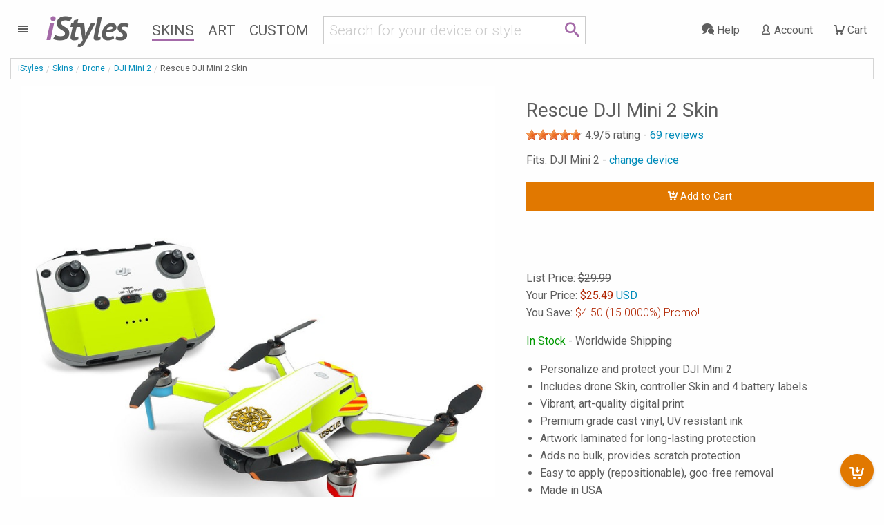

--- FILE ---
content_type: text/html; charset=UTF-8
request_url: https://www.istyles.com/skins/drone/dji-mini-2/rescue-dji-mini-2-skin-p-482089.html
body_size: 21915
content:
<!DOCTYPE html><html xml:lang="en" id="istyles" lang="en">
<head><title>Rescue DJI Mini 2 Skin | iStyles</title><meta name="description" content="iStyles your DJI Mini 2. Improve visibility in-flight or simply make your drone look really awesome. Vibrant, premium quality decal, scratch protection with no bulk. Rescue design with white, green, red, yellow colors." /><link rel="start" href="https://www.istyles.com/" title="iStyles | Skins, Cases and Sleeves. Personalize your device. It's yours." /><link rel="shortcut icon" href="/favicon.ico" /><link title="iStyles RSS Feed" href="https://blog.istyles.com/rss" type="application/rss+xml" rel="alternate" /><link rel="shortcut icon" href="/favicon.ico" type="image/x-icon" /><meta property="og:site_name" content="iStyles" /><meta property="og:title" content="Rescue DJI Mini 2 Skin" /><meta itemprop="description" content="iStyles your DJI Mini 2. Improve visibility in-flight or simply make your drone look really awesome. Vibrant, premium quality decal, scratch protection with no bulk. Rescue design with white, green, red, yellow colors." /><meta property="og:image" content="https://cloud.istyles.com/images/Skins/DJIMM2/800/DJIMM2-RESCUE.jpg" /><link rel="image_src" href="https://cloud.istyles.com/images/Skins/DJIMM2/800/DJIMM2-RESCUE.jpg" /><meta property="og:type" content="addshoppers:product" /><link rel="canonical" href="https://www.istyles.com/skins/drone/dji-mini-2/rescue-dji-mini-2-skin-p-482089.html" /><meta http-equiv="Content-Type" content="text/html; charset=iso-8859-1"><meta http-equiv="Content-Security-Policy" content="default-src 'self'; img-src 'self' *.istyles.com www.paypalobjects.com *.paypal.com fonts.gstatic.com c.bing.com *.clarity.ms d33v4339jhl8k0.cloudfront.net beacon-v2.helpscout.net *.iubenda.com ssl.gstatic.com www.gstatic.com *.google-analytics.com *.analytics.google.com *.googletagmanager.com *.g.doubleclick.net *.google.com *.google.ca *.google.co.uk *.google.de *.google.fr i.ytimg.com data:; media-src 'self' beacon-v2.helpscout.net; font-src 'self' fonts.gstatic.com fonts.googleapis.com data:; connect-src 'self' omvkkm2thl-dsn.algolia.net omvkkm2thl-1.algolianet.com omvkkm2thl-2.algolianet.com *.stripe.com *.paypal.com maps.googleapis.com o38593.ingest.us.sentry.io o38593.ingest.sentry.io *.amplitude.com *.clarity.ms *.google-analytics.com *.analytics.google.com *.googletagmanager.com *.g.doubleclick.net *.google.com *.google.ca *.google.co.uk *.google.de *.google.fr *.videodelivery.net *.cloudflarestream.com beaconapi.helpscout.net chatapi.helpscout.net d3hb14vkzrxvla.cloudfront.net *.iubenda.com; frame-src 'self' js.stripe.com hooks.stripe.com www.paypalobjects.com *.paypal.com designer.printlane.com *.videodelivery.net *.cloudflarestream.com platform.twitter.com www.youtube-nocookie.com *.iubenda.com www.googletagmanager.com; script-src 'self' omvkkm2thl-dsn.algolia.net omvkkm2thl-2.algolianet.com cdnjs.cloudflare.com static.cloudflareinsights.com embed.videodelivery.net js.stripe.com www.paypal.com www.paypalobjects.com designer.printlane.com maps.googleapis.com *.sentry-cdn.com cdn.amplitude.com platform.twitter.com c.bing.com *.clarity.ms beacon-v2.helpscout.net *.iubenda.com tagmanager.google.com *.googletagmanager.com 'nonce-EQrzEzaJZipDioNiyj' 'unsafe-eval' dataLayer:; style-src 'self' 'unsafe-inline' fonts.googleapis.com *.iubenda.com tagmanager.google.com *.googletagmanager.com; "><meta http-equiv="Feature-Policy" content="camera 'none'; geolocation 'none'"><meta http-equiv="Permissions-Policy" content="camera=(), geolocation=(), microphone=()"><meta http-equiv="Referrer-Policy" content="origin, origin-when-cross-origin"><meta http-equiv="X-Content-Type-Options" content="nosniff"><meta http-equiv="X-XSS-Protection" content="1; mode=block"><link rel="stylesheet" type="text/css" href="/css/istyles_v3_331-blessed1.css" /><link rel="stylesheet" type="text/css" href="/css/istyles_v3_331.css" /><script nonce="EQrzEzaJZipDioNiyj">window.sentryOnLoad=function(){Sentry.init({allowUrls:[/https?:\/\/((cloud|www)\.)?istyles\.com/],});};</script><script src="https://js.sentry-cdn.com/00d106c7b9024275b59313b4f7e475ae.min.js" crossorigin="anonymous"></script><script nonce="EQrzEzaJZipDioNiyj" id="iscriptheader">WebFontConfig={custom:{families:['iconmoon'],urls:['/css/fonts_v1_30.css']},google:{families:['Roboto:300,400:latin','PT+Sans:700italic:latin']}};(function(d){var wf=d.createElement('script'),s=d.scripts[0];wf.src='/js/webfont_v1_6_26.js';s.parentNode.insertBefore(wf, s);})(document);(function(w,d,s,l,i){w[l]=w[l]||[];w[l].push({'gtm.start':new Date().getTime(),event:'gtm.js'});var f=d.getElementsByTagName(s)[0],j=d.createElement(s),dl=l!='dataLayer'?'&l='+l:'';j.async=true;j.src='https://www.googletagmanager.com/gtm.js?id='+i+dl;var n=d.querySelector('[nonce]');n&&j.setAttribute('nonce',n.nonce||n.getAttribute('nonce'));f.parentNode.insertBefore(j,f);})(window,document,'script','dataLayer','GTM-WMFR6JPQ');var iconsent_experience=false;var iconsent_measurement=false;var iconsent_marketing=false;uat=window.navigator.userAgent;if(uat.match("bot")==null&&uat.match("ahrefs")==null&&uat.match("Bot")==null&&uat.match("appengine")==null&&uat.match("Barkrowler")==null&&uat.match("spider")==null&&uat.match("CensysInspect")==null&&uat.match("Cincraw")==null&&uat.match("claudebot")==null&&uat.match("crawler")==null&&uat.match("Daum")==null&&uat.match("external")==null&&uat.match("duckduckgo")==null&&uat.match("facebook")==null&&uat.match("Fedora")==null&&uat.match("Geedo")==null&&uat.match("Go-http-client")==null&&uat.match("gpt")==null&&uat.match("ImagesiftBot")==null&&uat.match("infotiger")==null&&uat.match("Java")==null&&uat.match("mojeek")==null&&uat.match("neeva")==null&&uat.match("openai")==null&&uat.match("Owler")==null&&uat.match("perplexity")==null&&uat.match("petal")==null&&uat.match("pinterest")==null&&uat.match("PREMSGO")==null&&uat.match("qwant")==null&&uat.match("robot")==null&&uat.match("seekport")==null&&uat.match("semrush")==null&&uat.match("seo")==null&&uat.match("sogou")==null&&uat.match("senuto")==null&&uat.match("Telegram")==null&&uat.match("test")==null&&uat.match("Test")==null&&uat.match("TwitterBot")==null&&uat.match("yandex")==null&&uat.match("archive")==null&&uat.match("Zeno")==null&&uat.match("wp_is_mobile")==null){var _iub=_iub||[];_iub.csConfiguration={"askConsentAtCookiePolicyUpdate":true,"countryDetection":true,"enableFadp":true,"enableLgpd":true,"enableUspr":true,"gdprAppliesGlobally":false,"lang":"en","lgpdAppliesGlobally":false,"perPurposeConsent":true,"reloadOnConsent":true,"googleConsentMode":"template","emitGtmEvents":true,"siteId":209748,"usprPurposes":"s,sh,adv","cookiePolicyId":183101,"banner":{"acceptButtonCaptionColor":"white","acceptButtonColor":"#008CBA","acceptButtonDisplay":true,"backgroundColor":"white","closeButtonRejects":true,"customizeButtonCaptionColor":"#4D4D4D","customizeButtonColor":"#CCCCCC","customizeButtonDisplay":true,"explicitWithdrawal":true,"listPurposes":true,"position":"float-bottom-center","rejectButtonColor":"#008CBA","rejectButtonDisplay":true,"showPurposesToggles":true,"slideDown":false,"textColor":"black"},"callback":{onPreferenceFirstExpressed:function(preference){$.ajax({url:"/sy_ac?action=consent",type:"POST"});},onPreferenceExpressedOrNotNeeded:function(preference){dataLayer.push({iconsent_ccpa_opted_out:_iub.cs.api.isCcpaOptedOut()});if(!preference){iconsent_experience=true;iconsent_measurement=true;iconsent_marketing=true;dataLayer.push({event:"iconsent_preference_not_needed"});}else{if(preference.consent===true){iconsent_experience=true;iconsent_measurement=true;iconsent_marketing=true;dataLayer.push({event:"iconsent_given"});}else if(preference.consent===false){iconsent_experience=false;iconsent_measurement=false;iconsent_marketing=false;dataLayer.push({event:"iconsent_rejected"});}else if(preference.purposes){iconsent_experience=preference.purposes[3];iconsent_measurement=preference.purposes[4];iconsent_marketing=preference.purposes[5];for(var purposeId in preference.purposes){if(preference.purposes[purposeId]){dataLayer.push({event:"iconsent_given_purpose_"+purposeId});}}}}}}};}</script><script type="text/javascript" src="//cdn.iubenda.com/cs/gpp/stub.js"></script><script type="text/javascript" src="//cdn.iubenda.com/cs/iubenda_cs.js" charset="UTF-8" async></script><script src="https://designer.printlane.com/js/include.js"></script><script src="/js/modernizr_v2_8_3.js"></script><!--[if lt IE 9]><script src="https://cdnjs.cloudflare.com/ajax/libs/html5shiv/3.7.3/html5shiv.js"></script><![endif]--><link rel="preconnect" href="https://cloud.istyles.com"><link rel="dns-prefetch" href="https://cloud.istyles.com"><meta property="fb:app_id" content="110888975618216" /><meta name="theme-color" content="#A46AA8"><link rel="icon" sizes="192x192" href="/images/i_192x192.png"><meta name="viewport" content="width=device-width, initial-scale=1.0" /></head><body><noscript><iframe src="https://www.googletagmanager.com/ns.html?id=GTM-WMFR6JPQ"height="0" width="0" style="display:none;visibility:hidden"></iframe></noscript><div class="off-canvas-wrapper"><div class="off-canvas-wrapper-inner" data-off-canvas-wrapper><div class="off-canvas position-left" id="iStylesMenu" data-off-canvas><img src="https://cloud.istyles.com/images/loading_64.gif"></div><div class="off-canvas-content" data-off-canvas-content><header id="header"><div id="menu-wrap" class="leftnav-wrap"><div id="menu-toggle" class="leftnav"><a class="leftnav-icon"><i class="icon-menu"></i></div></div><div id="site-logo"><a href="https://www.istyles.com/"><span class="ipurple">i</span>Styles</a></div><nav id="nav-wrap" class="hide-for-small-only"><ul id="nav"><li><a href="https://www.istyles.com/skins/" class="navhead navskin active">Skins</a></li><li><a href="https://www.istyles.com/designs/" class="navhead navart">Art</a></li><li><a href="https://www.istyles.com/customize/" class="navhead navcustom">Custom</a></li></ul></nav><div id="nav-cart-wrap" class="rightnav-wrap"><div id="nav-cart" class="rightnav"><a href="https://www.istyles.com/cart" id="cart-count"></a><a class="rightnav-icon" href="https://www.istyles.com/cart"><i class="icon-cart"></i><span class="show-large-up"> Cart</span></a></div></div><div id="nav-account-wrap" class="rightnav-wrap"><div id="nav-account" class="rightnav"><a class="rightnav-icon" href="https://www.istyles.com/account"><i class="icon-user"></i><span class="show-xlarge-up"> Account</span></a></div></div><div id="nav-help-wrap" class="rightnav-wrap"><div id="nav-help" class="rightnav"><a class="rightnav-icon help-center" href="#"><i class="icon-bubbles"></i><span class="show-xlarge-up"> Help</span></a></div></div><div id="nav-searchbar" class="searchbarRow"><div id="searchbarfield"><div class="row"><div class="small-10 columns"><form id="searchbarForm" action="/"><input class="searchbarQuery icon-search" type="text" name="q" id="searchbar" autocomplete="off" spellcheck="false" autocorrect="off"></form></div><div class="small-2 columns searchIcon"><span class="icon-search"></span></div></div></div><div id="searchsuggest"><ul id="searchsuggestions" class="vertical menu"><li><a href="/find/dji+avata+2" class="searchcomplete" value="dji avata 2"><i class="icon-idea"></i> dji avata 2</a></li><li><a href="/find/dji+mini+4+pro" class="searchcomplete" value="dji mini 4 pro"><i class="icon-idea"></i> dji mini 4 pro</a></li><li><a href="/find/dji+air+3" class="searchcomplete" value="dji air 3"><i class="icon-idea"></i> dji air 3</a></li><li><a href="/find/dji+fpv" class="searchcomplete" value="dji fpv"><i class="icon-idea"></i> dji fpv</a></li><li><a href="/find/dji+avata" class="searchcomplete" value="dji avata"><i class="icon-idea"></i> dji avata</a></li><li><a href="/find/iphone+15+pro" class="searchcomplete" value="iphone 15 pro"><i class="icon-idea"></i> iphone 15 pro</a></li><li><a href="/find/ipad+pro+12" class="searchcomplete" value="ipad pro 12"><i class="icon-idea"></i> ipad pro 12</a></li><li><a href="/find/nintendo+switch+2" class="searchcomplete" value="nintendo switch 2"><i class="icon-idea"></i> nintendo switch 2</a></li><li><a href="/find/macbook+apple" class="searchcomplete" value="macbook apple"><i class="icon-idea"></i> macbook apple</a></li></ul></div></div></header><div id="searchHeader"><ul id="searchbreadcrumb" class="breadcrumbs"><li><a href="https://www.istyles.com/">iStyles</a></li><li id="searchHeaderParent"></li><li class="searchHeaderTitle"></li></ul><div class="devicelist" id="searchTitles"><h3 id="searchHeaderH1" class="searchHeaderTitle"></h3><div id="searchHeaderRating"></div><h6 id="searchHeaderFits"></h6></div></div><div id="cyos-searchhead" style="display:none;"></div><div class="searchbarResults"><div class="closeSearchdiv"><a class="closeSearch">&#215;</a></div><div id="primaryResults" class="row categorypage"><div id="productResults" class="small-12 medium-8 medium-push-4 large-9 large-push-3 columns"><div class="row optionsdiv"><div class="small-12 medium-7 large-9 columns showing searchcount"></div><form name="searchsort"><div class="small-12 medium-5 large-3 columns show-for-medium searchsort"></div></form></div><div class="searchinfodiv" data-sticky-container><div class="searchinfo sticky" data-sticky data-options="stickTo:top;stickyOn:small;marginTop:0;" data-anchor="searchProducts"></div></div><section id="searchProducts" class="devices"><div id="pagination-mobile" class="pagination-centered"></div><div class="productsResult prid"></div></section><div class="noResult callout alert"></div><div id="searchPagination" class="pagination-centered"><ul class="searchPagination pagination" role="navigation" aria-label="Pagination"></ul></div></div><div id="productFilters" class="small-12 medium-4 medium-pull-8 large-3 large-pull-9 columns"><div id="searchFacets" class="categorypanel searchcategorypanel"><div class="productlistfilter narrowFacet">Refine your choices</div><ul class="menu vertical"><li class="facetexist"><a class="resetFacets">Clear Filters</a></li></ul><div class="searchFacets"></div><button class="show-for-small-only close-button" data-close aria-label="Close" type="button"><span aria-hidden="true">&times;</span></button></div></div></div><div id="secondaryResults" class="row categorypage"><div class="small-12 medium-4 large-3 columns"><div id="searchCategories" class="categorypanel"><h3>Matching categories</h3><ul class="categoriesResult menu vertical"></ul></div></div><div class="small-12 medium-8 large-9 columns"><div id="searchDesigns" class="devices"><h3>Matching designs</h3><p>Select a design, then select the device that you would like to style.</p><div class="designsResult prid"></div></div></div></div><div class="noResult2 callout"></div></div><div id="searchReviews"></div><div class="notSearch">
<ol itemscope itemtype="https://schema.org/BreadcrumbList" id="breadcrumb" class="breadcrumbs"><li><a href="https://www.istyles.com/">iStyles</a></li><li itemprop="itemListElement" itemscope
      itemtype="https://schema.org/ListItem"><a href="https://www.istyles.com/skins/" itemprop="item"><span itemprop="name">Skins</span></a><meta itemprop="position" content="1" /></li><li itemprop="itemListElement" itemscope
      itemtype="https://schema.org/ListItem"><a href="https://www.istyles.com/skins/drone/" itemprop="item"><span itemprop="name">Drone</span></a><meta itemprop="position" content="2" /></li><li itemprop="itemListElement" itemscope
      itemtype="https://schema.org/ListItem"><a href="https://www.istyles.com/skins/drone/dji-mini-2/" itemprop="item"><span itemprop="name">DJI Mini 2</span></a><meta itemprop="position" content="3" /></li><li itemprop="itemListElement" itemscope
      itemtype="https://schema.org/ListItem"><span itemprop="name">Rescue DJI Mini 2 Skin</span><meta itemprop="position" content="4" /></li></ol><span class="clear"></span><div itemscope itemtype="https://schema.org/Product" class="product"><div class="row"><div class="medium-6 large-7 columns"><div class="row"><div class="small-12 columns productimgblock"><img itemprop="image" src="https://cloud.istyles.com/images/Skins/DJIMM2/800/DJIMM2-RESCUE.jpg" class="productimg" alt="DJI Mini 2 Skin design of Yellow, Line, Font, Military rank, with white, green, red, yellow colors" width="800" height="800" /></div></div></div><div class="medium-6 large-5 columns"><div class="productinfo"><h1 id="productname" itemprop="name" class="show-for-medium">Rescue DJI Mini 2 Skin</h1><div class="productrating" itemprop="aggregateRating" itemtype="https://schema.org/AggregateRating" itemscope><div class="rateit" data-rateit-value="4.9" data-rateit-ispreset="true" data-rateit-readonly="true"></div> <span class="ratingwrapper"><span class="ratingvalue"><span itemprop="ratingValue" content="4.9">4.9</span>/5 rating - </span><a class="gotoreviews"><span class="rating" itemprop="reviewCount" content="69">69</span> reviews</a></span></div><h2 class="fits">Fits: DJI Mini 2 - <a href="/designs/rescue-p-463820.html">change device</a><span id="postsocialc"></span></h2><div id="postsocial" class="callout"></div><form id="addtocart"><input type="hidden" name="action" value="add_product"><div class="productAttributes"></div><input type="hidden" name="products_id" value="482089"><input type="hidden" name="item_category" value="Skin" id="addcart-category"><input type="hidden" name="item_category2" value="DJI Mini 2" id="addcart-category2"><input type="hidden" name="item_category3" value="Rescue" id="addcart-category3"><span class="addcartbuttonwrap"><a class="addcartbutton fullwidth"><i class="icon-cartadd"></i> Add to Cart</a></span><div class="addcartstatus fullwidth"><img src="//cloud.istyles.com/images/loading_32.gif" /> Adding to Cart</div><div id="payment-request-button"></div><hr /><p class="show-for-small-only">Rescue DJI Mini 2 Skin</p><input type="hidden" name="discount" value="10" class="discount"><input type="hidden" name="couponcode" value="SAVE10" class="couponcode"><div itemprop="offers" itemscope itemtype="https://schema.org/Offer"><p class="price">List Price: <span class="normalprice retailprice">29.99</span><br />Your Price: <span class="saleprice"><span itemprop="priceCurrency" content="USD">$</span><span itemprop="price" content="26.99">26.99</span></span> <a class="selectedcurrency" data-toggle="currency">USD</a><br />You Save: <span class="salesave"><span class="saveprice">3</span> (10%) </span><div id="currency" class="dropdown-pane" data-dropdown data-hover="true" data-hover-pane="true"><a class="toggle-currency" data-value="USD">US Dollar</a><br /><a class="toggle-currency" data-value="EUR">Euro</a><br /><a class="toggle-currency" data-value="GBP">Sterling Pounds</a><br /><a class="toggle-currency" data-value="SGD">Singapore Dollar</a><br /></div></p><span itemprop="priceValidUntil" content="2031-01-28"></span><link itemprop="availability" href="https://schema.org/InStock" /><link itemprop="url" href="https://www.istyles.com/skins/drone/dji-mini-2/rescue-dji-mini-2-skin-p-482089.html" /></div></form><p class="stockstatus"><span class="instock">In Stock</span> - Worldwide Shipping</p><ul class="square"><li>Personalize and protect your DJI Mini 2</li><li>Includes drone Skin, controller Skin and 4 battery labels</li><li>Vibrant, art-quality digital print</li><li>Premium grade cast vinyl, UV resistant ink</li><li>Artwork laminated for long-lasting protection</li><li>Adds no bulk, provides scratch protection</li><li>Easy to apply (repositionable), goo-free removal</li><li>Made in USA</li></ul></div></div></div><div class="row categorypage"><div class="small-12 medium-4 large-3 columns"><br class="hide-for-small-only"><div class="categorypanel"><ul class="menu vertical"><li><a href="/skins/drone/dji-mini-2/">View other DJI Mini 2 Skins</a></li><li><a href="/designs/rescue-p-463820.html">Style another device with "Rescue"</a></li></ul></div><div class="categorypanel"><h2>Complete the Rescue look</h2><ul class="menu vertical"><li><a href="/skins/drone/dji-controller/dji-smart-controller/rescue-dji-smart-controller-skin-p-420437.html">DJI Smart Controller Skin</a></li></ul></div><div class="categorypanel"><h2>Similar products</h2><ul class="menu vertical"><li><a href="/skins/drone/dji-mini-3-series/rescue-dji-mini-3-series-skin-p-543210.html">DJI Mini 3 Series Skin</a><ul class="differencedetail square"><li>Premium adhesive based cast vinyl, looks like part of the device</li><li>Material: Cast vinyl</li></ul></li><li><div class="current"><span>DJI Mini 2 Skin</span></div><ul class="differencedetail square"><li>Premium adhesive based cast vinyl, looks like part of the device</li><li>Material: Cast vinyl</li></ul></li><li><a href="/skins/drone/dji-mini-se/rescue-dji-mini-se-skin-p-511012.html">DJI Mini SE Skin</a><ul class="differencedetail square"><li>Premium adhesive based cast vinyl, looks like part of the device</li><li>Material: Cast vinyl</li></ul></li><li><a href="/skins/drone/dji-mavic-mini/rescue-dji-mavic-mini-skin-p-448419.html">DJI Mavic Mini Skin</a><ul class="differencedetail square"><li>Premium adhesive based cast vinyl, looks like part of the device</li><li>Material: Cast vinyl</li></ul></li></ul></div></div><div class="small-12 medium-8 large-9 columns"><div itemprop="description" class="productdescription"><p><b>Improve visibility</b> in-flight or simply make your drone <b>look really awesome</b>. Skins are premium grade decals that feature <b>stunning, vibrant</b> graphics printed on <b>high quality cast vinyl</b>.</p><p>Each Skin covers your DJI Mini 2, provides low profile protection with <b>no bulk</b> and helps <b>protect from scratches</b>. The unique weaved adhesive allows for <b>fast, easy</b> and accurate application, and <b>goo-free</b> removal. </p><p>Wrap your DJI Mini 2 and make it uniquely yours.</p> <p><span itemprop="brand">iStyles</span> DJI Mini 2 Skin design of Yellow, Line, Font, Military rank, with white, green, red, yellow colors, and tagged with lookslike, fantasy, signs.</p><p>DJI Mini 2 not included. Design may not align perfectly between Skin pieces (as shown on the product photo). Colors shown may differ from actual color depending on screen calibration.</p><p>Model: <span itemprop="sku" id="addcart-sku">DJIMM2-RESCUE</span><br />Country of Origin: USA<br />Date Available: 18 November 2020</p></div><div class="recommendations"></div><div class="similarDesigns" platform="DJIMM2" design="RESCUE" designer="195" name="Other DJI Mini 2 Skins by Drone Squadron"></div></div></div><hr><section id="Reviews" class="white devices"><h2>Reviews</h2><ul class="review-links"><li><a class="gototop"><i class="icon-direction"></i> <span class="show-for-large">Back to </span>product</a></li><li><a href="https://www.istyles.com/reviews"><i class="icon-checkmark"></i> <span class="show-for-medium">Show </span>other reviews</span></a></li><li><a href="https://www.istyles.com/share"><i class="icon-pencil"></i> <span class="show-for-small-only">write</span> <span class="show-for-medium">Write</span> <span class="show-for-large">review</span></a></li></ul><br clear="all"><div class="reviews"><blockquote class="hreview white" itemprop="review" itemtype="https://schema.org/Review" itemscope><span class="hidden"><span class="fn">iStyles</span></span><div class="rateit" data-rateit-value="5" data-rateit-ispreset="true" data-rateit-readonly="true"></div> <div itemprop="reviewRating" itemtype="https://schema.org/Rating" itemscope><span class="rating" itemprop="ratingValue" content="5">5</span>/<span itemprop="bestRating" content="5">5</span></div><div class="reviewtxt"><span class="description" itemprop="reviewBody">Quality product, fast shipping, and good communication. What more could you want?</span></div><cite itemprop="author" itemtype="https://schema.org/Person" itemscope><span itemprop="name" content="P. Bass">P. Bass</span>, United States, 22 March 2024</cite><div class="devices"><div class="frid"><div class="column"><a href="/skins/drone/dji-mini-2/bleep-bloop-dji-mini-2-skin-p-482085.html"><img src="//cloud.istyles.com/images/Skins/DJIMM2/500/DJIMM2-BLEEPBLOOP.jpg" width="500" height="500" alt="Bleep Bloop DJI Mini 2 Skin" /><br />Bleep Bloop DJI Mini 2 Skin</a></div></div></div></blockquote><hr /><blockquote class="hreview white" itemprop="review" itemtype="https://schema.org/Review" itemscope><span class="hidden"><span class="fn">iStyles</span></span><div class="rateit" data-rateit-value="5" data-rateit-ispreset="true" data-rateit-readonly="true"></div> <div itemprop="reviewRating" itemtype="https://schema.org/Rating" itemscope><span class="rating" itemprop="ratingValue" content="5">5</span>/<span itemprop="bestRating" content="5">5</span></div><div class="reviewtxt"><span class="description" itemprop="reviewBody">Quality product, fast shipping. Very satisfied.</span></div><cite itemprop="author" itemtype="https://schema.org/Person" itemscope><span itemprop="name" content="P. Bass">P. Bass</span>, United States, 19 March 2024</cite><div class="devices"><div class="frid"><div class="column"><a href="/skins/drone/dji-mini-2/spec-dji-mini-2-skin-p-481948.html"><img src="//cloud.istyles.com/images/Skins/DJIMM2/500/DJIMM2-SPEC.jpg" width="500" height="500" alt="Spec DJI Mini 2 Skin" /><br />Spec DJI Mini 2 Skin</a></div></div></div></blockquote><hr /><blockquote class="hreview white" itemprop="review" itemtype="https://schema.org/Review" itemscope><span class="hidden"><span class="fn">iStyles</span></span><div class="rateit" data-rateit-value="5" data-rateit-ispreset="true" data-rateit-readonly="true"></div> <div itemprop="reviewRating" itemtype="https://schema.org/Rating" itemscope><span class="rating" itemprop="ratingValue" content="5">5</span>/<span itemprop="bestRating" content="5">5</span></div><div class="reviewtxt"><span class="description" itemprop="reviewBody">Everything as ordered. Excellent fast delivery to UK. Excellent instructions. I recommend.</span></div><cite itemprop="author" itemtype="https://schema.org/Person" itemscope><span itemprop="name" content="W. Cyktor">W. Cyktor</span>, United Kingdom, 15 October 2023</cite><div class="devices"><div class="frid"></div></div></blockquote><hr /><blockquote class="hreview white" itemprop="review" itemtype="https://schema.org/Review" itemscope><span class="hidden"><span class="fn">iStyles</span></span><div class="rateit" data-rateit-value="5" data-rateit-ispreset="true" data-rateit-readonly="true"></div> <div itemprop="reviewRating" itemtype="https://schema.org/Rating" itemscope><span class="rating" itemprop="ratingValue" content="5">5</span>/<span itemprop="bestRating" content="5">5</span></div><div class="reviewtxt"><span class="description" itemprop="reviewBody">A bit pricey but well maid and easy to instal the shipping was fast.</span></div><cite itemprop="author" itemtype="https://schema.org/Person" itemscope><span itemprop="name" content="R. ">R. </span>, United States, 11 July 2023</cite><div class="devices"><div class="frid"></div></div></blockquote><hr /><blockquote class="hreview white" itemprop="review" itemtype="https://schema.org/Review" itemscope><span class="hidden"><span class="fn">iStyles</span></span><div class="rateit" data-rateit-value="5" data-rateit-ispreset="true" data-rateit-readonly="true"></div> <div itemprop="reviewRating" itemtype="https://schema.org/Rating" itemscope><span class="rating" itemprop="ratingValue" content="5">5</span>/<span itemprop="bestRating" content="5">5</span></div><div class="reviewtxt"><span class="description" itemprop="reviewBody">Quality products and quick delivery!</span></div><cite itemprop="author" itemtype="https://schema.org/Person" itemscope><span itemprop="name" content="S. Cargo">S. Cargo</span>, United States, 30 June 2023</cite><div class="devices"><div class="frid"><div class="column"><a href="/skins/drone/dji-mini-2/solar-storm-dji-mini-2-skin-p-481947.html"><img src="//cloud.istyles.com/images/Skins/DJIMM2/500/DJIMM2-SOLARSTORM.jpg" width="500" height="500" alt="Solar Storm DJI Mini 2 Skin" /><br />Solar Storm DJI Mini 2 Skin</a></div></div></div></blockquote><hr /><blockquote class="hreview white" itemprop="review" itemtype="https://schema.org/Review" itemscope><span class="hidden"><span class="fn">iStyles</span></span><div class="rateit" data-rateit-value="5" data-rateit-ispreset="true" data-rateit-readonly="true"></div> <div itemprop="reviewRating" itemtype="https://schema.org/Rating" itemscope><span class="rating" itemprop="ratingValue" content="5">5</span>/<span itemprop="bestRating" content="5">5</span></div><div class="reviewtxt"><span class="description" itemprop="reviewBody">Articles de très bonne qualité et très facile à poser si on y va calmement. Par contre, j&#39;ai payé en plus du prix de sticker, j&#39;ai du payé 12 de frais de douane.</span></div><cite itemprop="author" itemtype="https://schema.org/Person" itemscope><span itemprop="name" content="P. TRAULLE ">P. TRAULLE </span>, France, 28 June 2023</cite><div class="devices"><div class="frid"><div class="column"><a href="/skins/drone/dji-mini-2/exo-ii-dji-mini-2-skin-p-496636.html"><img src="//cloud.istyles.com/images/Skins/DJIMM2/500/DJIMM2-EXOII.jpg" width="500" height="500" alt="EXO-II DJI Mini 2 Skin" /><br />EXO-II DJI Mini 2 Skin</a></div></div></div><div class="callout"><p>iStyles responded:</p><p>Merci pour l'avis. Nous sommes ravis d'apprendre que vous aimez suffisamment l'EXO-II DJI Mini 2 Skin pour lui attribuer 5 étoiles malgré la TVA à l'importation facturée en France.<br /><br />Nous sommes désolés d'apprendre les frais de 12 euros facturés par La Poste et les douanes françaises. Cette taxe était gonflée car elle était perçue par le facteur lors de la livraison du colis. Si vous effectuez le paiement de ces importations en ligne avant que votre facteur ne livre le colis, vos frais seront nettement inférieurs (environ 5 ou 6 euros).<br /><br />Les produits vendus sur notre boutique en ligne n'incluent pas la TVA de l'UE ; nous ne facturons que le coût du produit et les frais d'expédition. La TVA correspond à la "consommation de biens et services dans un pays" et est prélevée par le bureau de douane du pays lors de l'importation du colis.<br /><br />La TVA pour votre commande est d'environ trois euros, et si vous payez en ligne, La Poste ajoute des frais "administratifs" de 2 euros, soit un total de 5 euros. Si vous ne payez le facteur qu'au moment de la livraison, ils ajoutent beaucoup plus de frais administratifs et vous vous retrouvez avec des frais de plus de 10 euros.<br /><br />Lors de l'import d'un colis, il est important de vérifier sur https://www.laposte.fr/outils/suivre-vos-envois pour savoir quand la douane française a traité le colis, puis de finaliser le paiement des frais sur https:// www.laposte.fr/frais-droits-douane avant qu'ils ne livrent le colis afin d'éviter leurs frais administratifs gonflés.<br /><br />Nous sommes ravis que vous aimiez le skin EXO-II DJI Mini 2 !</p></div></blockquote><hr /><blockquote class="hreview white" itemprop="review" itemtype="https://schema.org/Review" itemscope><span class="hidden"><span class="fn">iStyles</span></span><div class="rateit" data-rateit-value="5" data-rateit-ispreset="true" data-rateit-readonly="true"></div> <div itemprop="reviewRating" itemtype="https://schema.org/Rating" itemscope><span class="rating" itemprop="ratingValue" content="5">5</span>/<span itemprop="bestRating" content="5">5</span></div><div class="reviewtxt"><span class="description" itemprop="reviewBody">The support is excellent. Thank you, the skins are &#34;wicked cool&#34;!</span></div><cite itemprop="author" itemtype="https://schema.org/Person" itemscope><span itemprop="name" content="E. Jacques">E. Jacques</span>, United States, 6 May 2023</cite><div class="devices"><div class="frid"><div class="column"><a href="/skins/drone/dji-fpv-combo/mamba-dji-fpv-combo-skin-p-497852.html"><img src="//cloud.istyles.com/images/Skins/DJIF/500/DJIF-MAMBA.jpg" width="500" height="500" alt="Mamba DJI FPV Combo Skin" /><br />Mamba DJI FPV Combo Skin</a></div><div class="column"><a href="/skins/drone/dji-avata/combustion-dji-avata-skin-p-545424.html"><img src="//cloud.istyles.com/images/Skins/DJIAV/500/DJIAV-COMBUST.jpg" width="500" height="500" alt="Combustion DJI Avata Skin" /><br />Combustion DJI Avata Skin</a></div><div class="column"><a href="/skins/drone/dji-mavic-3/chunky-dji-mavic-3-skin-p-521360.html"><img src="//cloud.istyles.com/images/Skins/DJIM3/500/DJIM3-CHUNKY.jpg" width="500" height="500" alt="Chunky DJI Mavic 3 Skin" /><br />Chunky DJI Mavic 3 Skin</a></div><div class="column"><a href="/skins/drone/dji-mini-3-series/sacred-honu-dji-mini-3-series-skin-p-542575.html"><img src="//cloud.istyles.com/images/Skins/DJIMINI3/500/DJIMINI3-SACDHON.jpg" width="500" height="500" alt="Sacred Honu DJI Mini 3 Series Skin" /><br />Sacred Honu DJI Mini 3 Series Skin</a></div><div class="column"><a href="/skins/drone/dji-controller/dji-rc-n1-controller/sacred-honu-dji-rc-n1-controller-skin-p-542534.html"><img src="//cloud.istyles.com/images/Skins/DJIRCN1/500/DJIRCN1-SACDHON.jpg" width="500" height="500" alt="Sacred Honu DJI RC-N1 Controller Skin" /><br />Sacred Honu DJI RC-N1 Controller Skin</a></div><div class="column"><a href="/skins/drone/dji-mini-2/sacred-honu-dji-mini-2-skin-p-493822.html"><img src="//cloud.istyles.com/images/Skins/DJIMM2/500/DJIMM2-SACDHON.jpg" width="500" height="500" alt="Sacred Honu DJI Mini 2 Skin" /><br />Sacred Honu DJI Mini 2 Skin</a></div><div class="column"><a href="/skins/drone/dji-controller/dji-fpv-remote-controller-2/combustion-dji-fpv-remote-controller-2-skin-p-549278.html"><img src="//cloud.istyles.com/images/Skins/DJIFC2/500/DJIFC2-COMBUST.jpg" width="500" height="500" alt="Combustion DJI FPV Remote Controller 2 Skin" /><br />Combustion DJI FPV Remote Controller 2 Skin</a></div><div class="column"><a href="/skins/drone/dji-controller/dji-motion-controller/mamba-dji-motion-controller-skin-p-499089.html"><img src="//cloud.istyles.com/images/Skins/DJIMC/500/DJIMC-MAMBA.jpg" width="500" height="500" alt="Mamba DJI Motion Controller Skin" /><br />Mamba DJI Motion Controller Skin</a></div></div></div></blockquote><hr /><blockquote class="hreview white" itemprop="review" itemtype="https://schema.org/Review" itemscope><span class="hidden"><span class="fn">iStyles</span></span><div class="rateit" data-rateit-value="5" data-rateit-ispreset="true" data-rateit-readonly="true"></div> <div itemprop="reviewRating" itemtype="https://schema.org/Rating" itemscope><span class="rating" itemprop="ratingValue" content="5">5</span>/<span itemprop="bestRating" content="5">5</span></div><div class="reviewtxt"><span class="description" itemprop="reviewBody">All is perfect!</span></div><cite itemprop="author" itemtype="https://schema.org/Person" itemscope><span itemprop="name" content="M. Hess">M. Hess</span>, Switzerland, 29 March 2023</cite><div class="devices"><div class="frid"><div class="column"><a href="/skins/drone/dji-mini-2/herbert-the-caring-insect-dji-mini-2-skin-p-482087.html"><img src="//cloud.istyles.com/images/Skins/DJIMM2/500/DJIMM2-HTCI.jpg" width="500" height="500" alt="Herbert the Caring Insect DJI Mini 2 Skin" /><br />Herbert the Caring Insect DJI Mini 2 Skin</a></div></div></div></blockquote><hr /><blockquote class="hreview white" itemprop="review" itemtype="https://schema.org/Review" itemscope><span class="hidden"><span class="fn">iStyles</span></span><div class="rateit" data-rateit-value="5" data-rateit-ispreset="true" data-rateit-readonly="true"></div> <div itemprop="reviewRating" itemtype="https://schema.org/Rating" itemscope><span class="rating" itemprop="ratingValue" content="5">5</span>/<span itemprop="bestRating" content="5">5</span></div><div class="reviewtxt"><span class="description" itemprop="reviewBody">Really cool skin<br />Great product quick ship needs better instructions</span></div><cite itemprop="author" itemtype="https://schema.org/Person" itemscope><span itemprop="name" content="M. Herron ">M. Herron </span>, United States, 21 March 2023</cite><div class="devices"><div class="frid"><div class="column"><a href="/skins/drone/dji-mini-2/nebulosity-dji-mini-2-skin-p-500629.html"><img src="//cloud.istyles.com/images/Skins/DJIMM2/500/DJIMM2-NEBULOS.jpg" width="500" height="500" alt="Nebulosity DJI Mini 2 Skin" /><br />Nebulosity DJI Mini 2 Skin</a></div></div></div></blockquote><hr /><blockquote class="hreview white" itemprop="review" itemtype="https://schema.org/Review" itemscope><span class="hidden"><span class="fn">iStyles</span></span><div class="rateit" data-rateit-value="5" data-rateit-ispreset="true" data-rateit-readonly="true"></div> <div itemprop="reviewRating" itemtype="https://schema.org/Rating" itemscope><span class="rating" itemprop="ratingValue" content="5">5</span>/<span itemprop="bestRating" content="5">5</span></div><div class="reviewtxt"><span class="description" itemprop="reviewBody">I am impressed by the great stickers&#39; quality !</span></div><cite itemprop="author" itemtype="https://schema.org/Person" itemscope><span itemprop="name" content="J. Pontet">J. Pontet</span>, France, 26 January 2023</cite><div class="devices"><div class="frid"><div class="column"><a href="/skins/drone/dji-mini-2/coastal-rescue-dji-mini-2-skin-p-500868.html"><img src="//cloud.istyles.com/images/Skins/DJIMM2/500/DJIMM2-COASTAL.jpg" width="500" height="500" alt="Coastal Rescue DJI Mini 2 Skin" /><br />Coastal Rescue DJI Mini 2 Skin</a></div></div></div></blockquote><hr /><blockquote class="hreview white" itemprop="review" itemtype="https://schema.org/Review" itemscope><span class="hidden"><span class="fn">iStyles</span></span><div class="rateit" data-rateit-value="5" data-rateit-ispreset="true" data-rateit-readonly="true"></div> <div itemprop="reviewRating" itemtype="https://schema.org/Rating" itemscope><span class="rating" itemprop="ratingValue" content="5">5</span>/<span itemprop="bestRating" content="5">5</span></div><div class="reviewtxt"><span class="description" itemprop="reviewBody">Everything was great. Love this so much. Showed some friends who have mini 2 who are interested in purchasing fro. Your site.</span></div><cite itemprop="author" itemtype="https://schema.org/Person" itemscope><span itemprop="name" content="M. FRANGOS">M. FRANGOS</span>, United States, 14 January 2023</cite><div class="devices"><div class="frid"><div class="column"><a href="/skins/drone/dji-mini-2/patriotic-dji-mini-2-skin-p-482669.html"><img src="//cloud.istyles.com/images/Skins/DJIMM2/500/DJIMM2-PATRIOTIC.jpg" width="500" height="500" alt="Patriotic DJI Mini 2 Skin" /><br />Patriotic DJI Mini 2 Skin</a></div></div></div></blockquote><hr /><blockquote class="hreview white" itemprop="review" itemtype="https://schema.org/Review" itemscope><span class="hidden"><span class="fn">iStyles</span></span><div class="rateit" data-rateit-value="5" data-rateit-ispreset="true" data-rateit-readonly="true"></div> <div itemprop="reviewRating" itemtype="https://schema.org/Rating" itemscope><span class="rating" itemprop="ratingValue" content="5">5</span>/<span itemprop="bestRating" content="5">5</span></div><div class="reviewtxt"><span class="description" itemprop="reviewBody">Nice product, ok shipping speed to sweden.</span></div><cite itemprop="author" itemtype="https://schema.org/Person" itemscope><span itemprop="name" content="R. Lundell">R. Lundell</span>, Sweden, 16 November 2022</cite><div class="devices"><div class="frid"><div class="column"><a href="/skins/drone/dji-mini-2/frickin-lasers-dji-mini-2-skin-p-491052.html"><img src="//cloud.istyles.com/images/Skins/DJIMM2/500/DJIMM2-FRLASERS.jpg" width="500" height="500" alt="Frickin Lasers DJI Mini 2 Skin" /><br />Frickin Lasers DJI Mini 2 Skin</a></div></div></div></blockquote><hr /><blockquote class="hreview white" itemprop="review" itemtype="https://schema.org/Review" itemscope><span class="hidden"><span class="fn">iStyles</span></span><div class="rateit" data-rateit-value="5" data-rateit-ispreset="true" data-rateit-readonly="true"></div> <div itemprop="reviewRating" itemtype="https://schema.org/Rating" itemscope><span class="rating" itemprop="ratingValue" content="5">5</span>/<span itemprop="bestRating" content="5">5</span></div><div class="reviewtxt"><span class="description" itemprop="reviewBody">Very nice decal kit great fit and quality</span></div><cite itemprop="author" itemtype="https://schema.org/Person" itemscope><span itemprop="name" content="K. Hand">K. Hand</span>, United States, 13 November 2022</cite><div class="devices"><div class="frid"><div class="column"><a href="/skins/drone/dji-mini-2/hot-rod-dji-mini-2-skin-p-481943.html"><img src="//cloud.istyles.com/images/Skins/DJIMM2/500/DJIMM2-HOTROD.jpg" width="500" height="500" alt="Hot Rod DJI Mini 2 Skin" /><br />Hot Rod DJI Mini 2 Skin</a></div></div></div></blockquote><hr /><blockquote class="hreview white" itemprop="review" itemtype="https://schema.org/Review" itemscope><span class="hidden"><span class="fn">iStyles</span></span><div class="rateit" data-rateit-value="5" data-rateit-ispreset="true" data-rateit-readonly="true"></div> <div itemprop="reviewRating" itemtype="https://schema.org/Rating" itemscope><span class="rating" itemprop="ratingValue" content="5">5</span>/<span itemprop="bestRating" content="5">5</span></div><div class="reviewtxt"><span class="description" itemprop="reviewBody">It really is an beautifull skin,love it.</span></div><cite itemprop="author" itemtype="https://schema.org/Person" itemscope><span itemprop="name" content="S. Van der Merwe">S. Van der Merwe</span>, United States, 29 October 2022</cite><div class="devices"><div class="frid"><div class="column"><a href="/skins/drone/dji-mini-2/nebulosity-dji-mini-2-skin-p-500629.html"><img src="//cloud.istyles.com/images/Skins/DJIMM2/500/DJIMM2-NEBULOS.jpg" width="500" height="500" alt="Nebulosity DJI Mini 2 Skin" /><br />Nebulosity DJI Mini 2 Skin</a></div></div></div></blockquote><hr /><blockquote class="hreview white" itemprop="review" itemtype="https://schema.org/Review" itemscope><span class="hidden"><span class="fn">iStyles</span></span><div class="rateit" data-rateit-value="5" data-rateit-ispreset="true" data-rateit-readonly="true"></div> <div itemprop="reviewRating" itemtype="https://schema.org/Rating" itemscope><span class="rating" itemprop="ratingValue" content="5">5</span>/<span itemprop="bestRating" content="5">5</span></div><div class="reviewtxt"><span class="description" itemprop="reviewBody">Excellent product was easy to apply the decals and the fit was perfect great quality highly recommended looks fantastic!</span></div><cite itemprop="author" itemtype="https://schema.org/Person" itemscope><span itemprop="name" content="R. Kalaj">R. Kalaj</span>, Canada, 3 September 2022</cite><div class="devices"><div class="frid"><div class="column"><a href="/skins/drone/dji-mini-2/shark-mouth-dji-mini-2-skin-p-482445.html"><img src="//cloud.istyles.com/images/Skins/DJIMM2/500/DJIMM2-SHARKMOUTH.jpg" width="500" height="500" alt="Shark Mouth DJI Mini 2 Skin" /><br />Shark Mouth DJI Mini 2 Skin</a></div></div></div></blockquote><hr /><blockquote class="hreview white" itemprop="review" itemtype="https://schema.org/Review" itemscope><span class="hidden"><span class="fn">iStyles</span></span><div class="rateit" data-rateit-value="4" data-rateit-ispreset="true" data-rateit-readonly="true"></div> <div itemprop="reviewRating" itemtype="https://schema.org/Rating" itemscope><span class="rating" itemprop="ratingValue" content="4">4</span>/<span itemprop="bestRating" content="5">5</span></div><div class="reviewtxt"><span class="description" itemprop="reviewBody">I have no issues with the product itself (drone skin), the quality it just fine and is as expected. The reason why I never will order something again is the high postage and, due to new regulations, extra import duties. All these surcharges together are higher then the price of the product itself. So next time I will search for something in the European community.</span></div><cite itemprop="author" itemtype="https://schema.org/Person" itemscope><span itemprop="name" content="A. van Alphen">A. van Alphen</span>, Netherlands, 21 July 2022</cite><div class="devices"><div class="frid"><div class="column"><a href="/skins/drone/dji-mini-2/cybernetik-dji-mini-2-skin-p-481936.html"><img src="//cloud.istyles.com/images/Skins/DJIMM2/500/DJIMM2-CYBERNETIK.jpg" width="500" height="500" alt="Cybernetik DJI Mini 2 Skin" /><br />Cybernetik DJI Mini 2 Skin</a></div></div></div><div class="callout"><p>iStyles responded:</p><p>Thank you for the review. We're happy to hear that you like the Cybernetik DJI Mini 2 Skin set but sorry to hear about the import duties levied at the Netherlands customs.<br /><br />Our products are made in the USA and ship freshly made directly from the production facility. We do not believe that there's anything similar or at the same quality level in the EU.<br /><br />Import customs charge is effectively "VAT" and is already factored into the pricing of any other product that you purchase within the Netherlands. Products that are sold on our web store do not include this charge - we only bill for the cost of the product and the shipping cost. We bill shipping at its cost price. VAT is for the "consumption of goods and services within a country" and is levied by the customs office of some countries when the package is imported.<br /><br />Tip: It may be possible for the charge to be much less if paid for online. For example in France, if the import charge is paid online before the package arrives, the total charge can be as low as 3 euros, but if the fee for the same package is paid only when the postman delivers the package, the cost jumps to 10+ euros because of the additional administrative fee added for manual collection.<br /><br />Thank you for the 4 star review; we're glad to hear that you like the Skin set and hope that you'll find it well worth it despite the external cost!</p></div></blockquote><hr /><blockquote class="hreview white" itemprop="review" itemtype="https://schema.org/Review" itemscope><span class="hidden"><span class="fn">iStyles</span></span><div class="rateit" data-rateit-value="3" data-rateit-ispreset="true" data-rateit-readonly="true"></div> <div itemprop="reviewRating" itemtype="https://schema.org/Rating" itemscope><span class="rating" itemprop="ratingValue" content="3">3</span>/<span itemprop="bestRating" content="5">5</span></div><div class="reviewtxt"><span class="description" itemprop="reviewBody">The material it is made of is good.<br />But, the areas that are exposed are too many. The stickers are cut with too much margin and that makes them not fit very well. If you look from a distance everything seems correct, but if you look closely you see small bad details such as the corners lifting and peeling off, the areas where the sticker has to adapt to a curve do not fit and peel off. Also comment that there are several areas of the drone that are left without a sticker and it is ugly (the back legs, the loading area and sd card, the parts of the legs below.<br />In short, it could be a great product, but since it is not well adjusted, it is average to mediocre.</span></div><cite itemprop="author" itemtype="https://schema.org/Person" itemscope><span itemprop="name" content="D. velasco">D. velasco</span>, Spain, 19 May 2022</cite><div class="devices"><div class="frid"><div class="column"><a href="/skins/drone/dji-mini-2/hot-rod-dji-mini-2-skin-p-481943.html"><img src="//cloud.istyles.com/images/Skins/DJIMM2/500/DJIMM2-HOTROD.jpg" width="500" height="500" alt="Hot Rod DJI Mini 2 Skin" /><br />Hot Rod DJI Mini 2 Skin</a></div></div></div><div class="callout"><p>iStyles responded:</p><p>Thank you for the feedback. We're happy that you like the Skin material but sorry to hear that your Skin started to peel.<br /><br />These Skins will stick and generally outlast the lifespan of the device but this depends on the environmental factors that they're subjected to and how they were applied. Almost all (50 out of 52) of our Mini 2 Skin reviews were rated 5 stars; these customers would not have been happy if their Skin was peeling.<br /><br />Our Skins come with a balanced adhesive that allows for easy application and goo-free removal. It is important that the Skin stays down and it is just as important that the Skin can be subsequently removed without damage to the drone. For example, if the Skin was "super glued" to the drone, it will stick well no matter the condition of the surface but it will not be removable.<br /><br />The Skin adhesive does stick properly based on feedback from our other customers, but it is important to clean the device surface properly prior to Skin application. Drones in particular have to be cleaned well prior to Skin application because the surface can be dusty and oily, and this will adversely affect the ability of the Skin to stick properly.<br /><br />Likewise, environmental factors, such as constant abrasion against the edge of the Skin, which is a similar action to peeling the Skin, and drone crashes, will inevitably result in the edge lifting. In addition, incorrect Skin positioning such that an edge overhangs the device edge will make these edges more vulnerable to peeling or damage. It's also possible the Skin adhesive might have been damaged during the Skin application process if you reapplied the Skin (peeling off and sticking again) too many times when positioning a piece.<br /><br />The Skin was designed not to touch the surface edge on purpose as this ensures the longitivtiy of the Skin. Skins that are cut such that they reach the edges are much harder to apply as there is no margin for error and they may not stay on properly for long - such Skin edges will overhang if not applied with absolute robotic precision, will get caught up with use over time and are more likely to get lifted. This damages the Skin and will result in "corners lifting and peeling off".<br /><br />There is supposed to be a very tiny gap between each Skin piece and the edge of the surface as shown on the product photo; the Skin is to be applied such that the "gap" is equal all around the Skin piece (Skin centered on the surface). If you pasted a Skin piece such that it is flush against one edge, this will result in more vulnerability at this Skin edge and a larger gap at the opposing edge.<br /><br />Skin application on a drone can be complicated because of the extensive coverage and complex surfaces, especially so on curved surfaces. The Skin material is flexible and can adapt to curves, but it is very important that the surface is cleaned properly prior to application and the piece on the curved surface has to be pressed down hard.<br /><br />We can get a complimentary Hot Rod DJI Mini 2 Skin made for you so that you can give this another go, and you just have to cover the ship cost to get the new package to you. If you would like to go for this replacement, please reply to the email that we sent to you and we'll set this up!</p></div></blockquote><hr /><blockquote class="hreview white" itemprop="review" itemtype="https://schema.org/Review" itemscope><span class="hidden"><span class="fn">iStyles</span></span><div class="rateit" data-rateit-value="5" data-rateit-ispreset="true" data-rateit-readonly="true"></div> <div itemprop="reviewRating" itemtype="https://schema.org/Rating" itemscope><span class="rating" itemprop="ratingValue" content="5">5</span>/<span itemprop="bestRating" content="5">5</span></div><div class="reviewtxt"><span class="description" itemprop="reviewBody">New drones mean new skins. Beyond personalization, the increased visibility while flying makes applying iStyle skins a must-do before liftoff.</span></div><cite itemprop="author" itemtype="https://schema.org/Person" itemscope><span itemprop="name" content="B. Talbot">B. Talbot</span>, United States, 21 March 2022</cite><div class="devices"><div class="frid"><div class="column"><a href="/skins/drone/dji-mini-2/retro-racer-dji-mini-2-skin-p-481945.html"><img src="//cloud.istyles.com/images/Skins/DJIMM2/500/DJIMM2-RETRACE.jpg" width="500" height="500" alt="Retro Racer DJI Mini 2 Skin" /><br />Retro Racer DJI Mini 2 Skin</a></div><div class="column"><a href="/skins/drone/dji-battery/dji-air-2s-battery/retro-racer-dji-air-2s-battery-skin-p-500324.html"><img src="//cloud.istyles.com/images/Skins/DJIMA2SB/500/DJIMA2SB-RETRACE.jpg" width="500" height="500" alt="Retro Racer DJI Air 2S Battery Skin" /><br />Retro Racer DJI Air 2S Battery Skin</a></div><div class="column"><a href="/skins/drone/dji-air-2s/retro-racer-dji-air-2s-skin-p-500386.html"><img src="//cloud.istyles.com/images/Skins/DJIMA2S/500/DJIMA2S-RETRACE.jpg" width="500" height="500" alt="Retro Racer DJI Air 2S Skin" /><br />Retro Racer DJI Air 2S Skin</a></div></div></div></blockquote><hr /><blockquote class="hreview white" itemprop="review" itemtype="https://schema.org/Review" itemscope><span class="hidden"><span class="fn">iStyles</span></span><div class="rateit" data-rateit-value="5" data-rateit-ispreset="true" data-rateit-readonly="true"></div> <div itemprop="reviewRating" itemtype="https://schema.org/Rating" itemscope><span class="rating" itemprop="ratingValue" content="5">5</span>/<span itemprop="bestRating" content="5">5</span></div><div class="reviewtxt"><span class="description" itemprop="reviewBody">Love these skins. So easy to apply and gives you that bit of individually. Would highly recommend &#128077;</span></div><cite itemprop="author" itemtype="https://schema.org/Person" itemscope><span itemprop="name" content="D. Hamer">D. Hamer</span>, United Kingdom, 20 February 2022</cite><div class="devices"><div class="frid"><div class="column"><a href="/skins/drone/dji-air-2s/dystopia-dji-air-2s-skin-p-500359.html"><img src="//cloud.istyles.com/images/Skins/DJIMA2S/500/DJIMA2S-DYSTOPIA.jpg" width="500" height="500" alt="Dystopia DJI Air 2S Skin" /><br />Dystopia DJI Air 2S Skin</a></div><div class="column"><a href="/skins/drone/dji-mini-2/dystopia-dji-mini-2-skin-p-481937.html"><img src="//cloud.istyles.com/images/Skins/DJIMM2/500/DJIMM2-DYSTOPIA.jpg" width="500" height="500" alt="Dystopia DJI Mini 2 Skin" /><br />Dystopia DJI Mini 2 Skin</a></div></div></div></blockquote><hr /><blockquote class="hreview white" itemprop="review" itemtype="https://schema.org/Review" itemscope><span class="hidden"><span class="fn">iStyles</span></span><div class="rateit" data-rateit-value="5" data-rateit-ispreset="true" data-rateit-readonly="true"></div> <div itemprop="reviewRating" itemtype="https://schema.org/Rating" itemscope><span class="rating" itemprop="ratingValue" content="5">5</span>/<span itemprop="bestRating" content="5">5</span></div><div class="reviewtxt"><span class="description" itemprop="reviewBody">The quality of support is extremely satisfying. Very fast response - even at the weekend. Simple and comfortable processing of additional requests.</span></div><cite itemprop="author" itemtype="https://schema.org/Person" itemscope><span itemprop="name" content="H. Schmidt">H. Schmidt</span>, Germany, 12 February 2022</cite><div class="devices"><div class="frid"><div class="column"><a href="/skins/drone/dji-fpv-combo/coastal-rescue-dji-fpv-combo-skin-p-498247.html"><img src="//cloud.istyles.com/images/Skins/DJIF/500/DJIF-COASTAL.jpg" width="500" height="500" alt="Coastal Rescue DJI FPV Combo Skin" /><br />Coastal Rescue DJI FPV Combo Skin</a></div><div class="column"><a href="/skins/drone/dji-mini-2/v08-starfighter-dji-mini-2-skin-p-482091.html"><img src="//cloud.istyles.com/images/Skins/DJIMM2/500/DJIMM2-V08SF.jpg" width="500" height="500" alt="V08 Starfighter DJI Mini 2 Skin" /><br />V08 Starfighter DJI Mini 2 Skin</a></div></div></div></blockquote><hr /><blockquote class="hreview white" itemprop="review" itemtype="https://schema.org/Review" itemscope><span class="hidden"><span class="fn">iStyles</span></span><div class="rateit" data-rateit-value="5" data-rateit-ispreset="true" data-rateit-readonly="true"></div> <div itemprop="reviewRating" itemtype="https://schema.org/Rating" itemscope><span class="rating" itemprop="ratingValue" content="5">5</span>/<span itemprop="bestRating" content="5">5</span></div><div class="reviewtxt"><span class="description" itemprop="reviewBody">The product is perfect, thank you!</span></div><cite itemprop="author" itemtype="https://schema.org/Person" itemscope><span itemprop="name" content="M. Hess">M. Hess</span>, Switzerland, 4 February 2022</cite><div class="devices"><div class="frid"><div class="column"><a href="/skins/drone/dji-mini-2/herbert-the-caring-insect-dji-mini-2-skin-p-482087.html"><img src="//cloud.istyles.com/images/Skins/DJIMM2/500/DJIMM2-HTCI.jpg" width="500" height="500" alt="Herbert the Caring Insect DJI Mini 2 Skin" /><br />Herbert the Caring Insect DJI Mini 2 Skin</a></div></div></div></blockquote><hr /><blockquote class="hreview white" itemprop="review" itemtype="https://schema.org/Review" itemscope><span class="hidden"><span class="fn">iStyles</span></span><div class="rateit" data-rateit-value="5" data-rateit-ispreset="true" data-rateit-readonly="true"></div> <div itemprop="reviewRating" itemtype="https://schema.org/Rating" itemscope><span class="rating" itemprop="ratingValue" content="5">5</span>/<span itemprop="bestRating" content="5">5</span></div><div class="reviewtxt"><span class="description" itemprop="reviewBody">Love my skin!<br />Quick shipping, quality product and easy to affix!! Highly recommend!!</span></div><cite itemprop="author" itemtype="https://schema.org/Person" itemscope><span itemprop="name" content="M. Sullivan">M. Sullivan</span>, United States, 21 December 2021</cite><div class="devices"><div class="frid"><div class="column"><a href="/skins/drone/dji-mini-2/herbert-the-caring-insect-dji-mini-2-skin-p-482087.html"><img src="//cloud.istyles.com/images/Skins/DJIMM2/500/DJIMM2-HTCI.jpg" width="500" height="500" alt="Herbert the Caring Insect DJI Mini 2 Skin" /><br />Herbert the Caring Insect DJI Mini 2 Skin</a></div></div></div></blockquote><hr /><blockquote class="hreview white" itemprop="review" itemtype="https://schema.org/Review" itemscope><span class="hidden"><span class="fn">iStyles</span></span><div class="rateit" data-rateit-value="5" data-rateit-ispreset="true" data-rateit-readonly="true"></div> <div itemprop="reviewRating" itemtype="https://schema.org/Rating" itemscope><span class="rating" itemprop="ratingValue" content="5">5</span>/<span itemprop="bestRating" content="5">5</span></div><div class="reviewtxt"><span class="description" itemprop="reviewBody">Arrived quickly, considering it’s from the USA and excellent quality. Fitted my drone perfectly.</span></div><cite itemprop="author" itemtype="https://schema.org/Person" itemscope><span itemprop="name" content="J. McKnight">J. McKnight</span>, United Kingdom, 9 December 2021</cite><div class="devices"><div class="frid"><div class="column"><a href="/skins/drone/dji-mini-2/evac-dji-mini-2-skin-p-481938.html"><img src="//cloud.istyles.com/images/Skins/DJIMM2/500/DJIMM2-EVAC.jpg" width="500" height="500" alt="EVAC DJI Mini 2 Skin" /><br />EVAC DJI Mini 2 Skin</a></div></div></div></blockquote><hr /><blockquote class="hreview white" itemprop="review" itemtype="https://schema.org/Review" itemscope><span class="hidden"><span class="fn">iStyles</span></span><div class="rateit" data-rateit-value="5" data-rateit-ispreset="true" data-rateit-readonly="true"></div> <div itemprop="reviewRating" itemtype="https://schema.org/Rating" itemscope><span class="rating" itemprop="ratingValue" content="5">5</span>/<span itemprop="bestRating" content="5">5</span></div><div class="reviewtxt"><span class="description" itemprop="reviewBody">¡Estoy encantado con el producto! ¡Vinilos  de alta calidad!<br />Compre kit de vestimenta” para mi DJI mini 2<br />Llega antes del tiempo.<br />¡Sólo que volveré a comprar de nuevo!<br />Gracias por todo!<br /><br />Translated:<br />I am delighted with the product! High quality vinyls!<br />Buy a "dress kit" for my DJI mini 2<br />It comes before time.<br />Only that I will buy again!<br />Thanks for everything!<br /><br /><div class="devices"><div class="frid"><div class="column"><a href="https://www.istyles.com/skins/drone/dji-mini-2/thin-red-line-dji-mini-2-skin-p-491773.html"><img src="//cloud.istyles.com/images/Skins/DJIMM2/iStyles_DJIMM2_210033_1.jpg" width="500" height="667" alt="Thin Red Line DJI Mini 2 Skin" /></a></div><div class="column"><a href="https://www.istyles.com/skins/drone/dji-mini-2/thin-red-line-dji-mini-2-skin-p-491773.html"><img src="//cloud.istyles.com/images/Skins/DJIMM2/iStyles_DJIMM2_210033_2.jpg" width="500" height="375" alt="Thin Red Line DJI Mini 2 Skin" /></a></div></div></div></span></div><cite itemprop="author" itemtype="https://schema.org/Person" itemscope><span itemprop="name" content="A. Gallegos Romero ">A. Gallegos Romero </span>, Spain, 19 November 2021</cite><div class="devices"><div class="frid"></div></div></blockquote><hr /><blockquote class="hreview white" itemprop="review" itemtype="https://schema.org/Review" itemscope><span class="hidden"><span class="fn">iStyles</span></span><div class="rateit" data-rateit-value="4" data-rateit-ispreset="true" data-rateit-readonly="true"></div> <div itemprop="reviewRating" itemtype="https://schema.org/Rating" itemscope><span class="rating" itemprop="ratingValue" content="4">4</span>/<span itemprop="bestRating" content="5">5</span></div><div class="reviewtxt"><span class="description" itemprop="reviewBody">Not a wrap but in pieces to be placed on drone. Good quality vinyl and easy separation with a small Exacto knife. Not bad for the price.</span></div><cite itemprop="author" itemtype="https://schema.org/Person" itemscope><span itemprop="name" content="B. Carlson">B. Carlson</span>, United States, 27 October 2021</cite><div class="devices"><div class="frid"><div class="column"><a href="/skins/drone/dji-mini-2/coastal-rescue-dji-mini-2-skin-p-500868.html"><img src="//cloud.istyles.com/images/Skins/DJIMM2/500/DJIMM2-COASTAL.jpg" width="500" height="500" alt="Coastal Rescue DJI Mini 2 Skin" /><br />Coastal Rescue DJI Mini 2 Skin</a></div></div></div></blockquote><hr /><blockquote class="hreview white" itemprop="review" itemtype="https://schema.org/Review" itemscope><span class="hidden"><span class="fn">iStyles</span></span><div class="rateit" data-rateit-value="5" data-rateit-ispreset="true" data-rateit-readonly="true"></div> <div itemprop="reviewRating" itemtype="https://schema.org/Rating" itemscope><span class="rating" itemprop="ratingValue" content="5">5</span>/<span itemprop="bestRating" content="5">5</span></div><div class="reviewtxt"><span class="description" itemprop="reviewBody">Great kit I purchased two of your drone wrap kits and love it quality was great very easy to apply and looks incredible Thank you for a great product<br /><br /><div class="devices"><div class="frid"><div class="column"><a href="https://www.istyles.com/skins/drone/dji-mini-2/cybernetik-dji-mini-2-skin-p-481936.html"><img src="//cloud.istyles.com/images/Skins/DJIMM2/iStyles_DJIMM2_209509_1.jpg" width="500" height="667" alt="Cybernetik DJI Mini 2 Skin" /></a></div><div class="column"><a href="https://www.istyles.com/skins/drone/dji-mini-2/cybernetik-dji-mini-2-skin-p-481936.html"><img src="//cloud.istyles.com/images/Skins/DJIMM2/iStyles_DJIMM2_209509_2.jpg" width="500" height="375" alt="Cybernetik DJI Mini 2 Skin" /></a></div><div class="column"><a href="https://www.istyles.com/skins/drone/dji-mini-2/cybernetik-dji-mini-2-skin-p-481936.html"><img src="//cloud.istyles.com/images/Skins/DJIMM2/iStyles_DJIMM2_209509_3.jpg" width="500" height="375" alt="Cybernetik DJI Mini 2 Skin" /></a></div><div class="column"><a href="https://www.istyles.com/skins/drone/dji-mini-2/cybernetik-dji-mini-2-skin-p-481936.html"><img src="//cloud.istyles.com/images/Skins/DJIMM2/iStyles_DJIMM2_209509_4.jpg" width="500" height="375" alt="Cybernetik DJI Mini 2 Skin" /></a></div><div class="column"><a href="https://www.istyles.com/skins/drone/dji-mini-2/cybernetik-dji-mini-2-skin-p-481936.html"><img src="//cloud.istyles.com/images/Skins/DJIMM2/iStyles_DJIMM2_209509_5.jpg" width="500" height="375" alt="Cybernetik DJI Mini 2 Skin" /></a></div></div></div></span></div><cite itemprop="author" itemtype="https://schema.org/Person" itemscope><span itemprop="name" content="R. Hughes">R. Hughes</span>, United States, 10 October 2021</cite><div class="devices"><div class="frid"><div class="column"><a href="/skins/drone/dji-mini-2/dystopia-dji-mini-2-skin-p-481937.html"><img src="//cloud.istyles.com/images/Skins/DJIMM2/500/DJIMM2-DYSTOPIA.jpg" width="500" height="500" alt="Dystopia DJI Mini 2 Skin" /><br />Dystopia DJI Mini 2 Skin</a></div><div class="column"><a href="/skins/drone/dji-mini-2/cybernetik-dji-mini-2-skin-p-481936.html"><img src="//cloud.istyles.com/images/Skins/DJIMM2/500/DJIMM2-CYBERNETIK.jpg" width="500" height="500" alt="Cybernetik DJI Mini 2 Skin" /><br />Cybernetik DJI Mini 2 Skin</a></div></div></div></blockquote><hr /><blockquote class="hreview white" itemprop="review" itemtype="https://schema.org/Review" itemscope><span class="hidden"><span class="fn">iStyles</span></span><div class="rateit" data-rateit-value="5" data-rateit-ispreset="true" data-rateit-readonly="true"></div> <div itemprop="reviewRating" itemtype="https://schema.org/Rating" itemscope><span class="rating" itemprop="ratingValue" content="5">5</span>/<span itemprop="bestRating" content="5">5</span></div><div class="reviewtxt"><span class="description" itemprop="reviewBody">As usual…great products and fast shipping to Europe…<br />I will order again with no hesitation…</span></div><cite itemprop="author" itemtype="https://schema.org/Person" itemscope><span itemprop="name" content="W. Ginestet">W. Ginestet</span>, France, 9 October 2021</cite><div class="devices"><div class="frid"><div class="column"><a href="/skins/drone/dji-mini-2/digital-patriot-camo-dji-mini-2-skin-p-493136.html"><img src="//cloud.istyles.com/images/Skins/DJIMM2/500/DJIMM2-DIGIPCAMO.jpg" width="500" height="500" alt="Digital Patriot Camo DJI Mini 2 Skin" /><br />Digital Patriot Camo DJI Mini 2 Skin</a></div><div class="column"><a href="/skins/other/earphone/apple-airpods-pro/digital-patriot-camo-apple-airpods-pro-skin-p-447322.html"><img src="//cloud.istyles.com/images/Skins/AAPP/500/AAPP-DIGIPCAMO.jpg" width="500" height="500" alt="Digital Patriot Camo Apple AirPods Pro Skin" /><br />Digital Patriot Camo Apple AirPods Pro Skin</a></div><div class="column"><a href="/skins/other/camera/gopro/gopro-hero-black-series/woodland-camo-gopro-hero-black-series-skin-p-572646.html"><img src="//cloud.istyles.com/images/Skins/GPHB/500/GPHB-WCAMO.jpg" width="500" height="500" alt="Woodland Camo GoPro HERO Black Series Skin" /><br />Woodland Camo GoPro HERO Black Series Skin</a></div><div class="column"><a href="/skins/phone/apple-iphone/iphone-12-series/digital-sky-camo-iphone-12-series-skin-p-479204.html"><img src="//cloud.istyles.com/images/Skins/AIP12/500/AIP12-DIGISCAMO.jpg" width="500" height="500" alt="Digital Sky Camo iPhone 12 Series Skin" /><br />Digital Sky Camo iPhone 12 Series Skin</a></div></div></div></blockquote><hr /><blockquote class="hreview white" itemprop="review" itemtype="https://schema.org/Review" itemscope><span class="hidden"><span class="fn">iStyles</span></span><div class="rateit" data-rateit-value="5" data-rateit-ispreset="true" data-rateit-readonly="true"></div> <div itemprop="reviewRating" itemtype="https://schema.org/Rating" itemscope><span class="rating" itemprop="ratingValue" content="5">5</span>/<span itemprop="bestRating" content="5">5</span></div><div class="reviewtxt"><span class="description" itemprop="reviewBody">Fantastic decals and great service<br />Top quality decals that are exactly what you expect when buying online. The decals were packaged safely and arrive in Aus quickly.<br />Thanks guys</span></div><cite itemprop="author" itemtype="https://schema.org/Person" itemscope><span itemprop="name" content="C. Naylor">C. Naylor</span>, Australia, 7 September 2021</cite><div class="devices"><div class="frid"><div class="column"><a href="/skins/drone/dji-mini-2/acid-dji-mini-2-skin-p-498964.html"><img src="//cloud.istyles.com/images/Skins/DJIMM2/500/DJIMM2-ACID.jpg" width="500" height="500" alt="Acid DJI Mini 2 Skin" /><br />Acid DJI Mini 2 Skin</a></div></div></div></blockquote><hr /><blockquote class="hreview white" itemprop="review" itemtype="https://schema.org/Review" itemscope><span class="hidden"><span class="fn">iStyles</span></span><div class="rateit" data-rateit-value="5" data-rateit-ispreset="true" data-rateit-readonly="true"></div> <div itemprop="reviewRating" itemtype="https://schema.org/Rating" itemscope><span class="rating" itemprop="ratingValue" content="5">5</span>/<span itemprop="bestRating" content="5">5</span></div><div class="reviewtxt"><span class="description" itemprop="reviewBody">Great product and better price than *identical products online.</span></div><cite itemprop="author" itemtype="https://schema.org/Person" itemscope><span itemprop="name" content="J. Javorsky">J. Javorsky</span>, United States, 3 September 2021</cite><div class="devices"><div class="frid"><div class="column"><a href="/skins/drone/dji-mini-2/jet-blast-dji-mini-2-skin-p-482440.html"><img src="//cloud.istyles.com/images/Skins/DJIMM2/500/DJIMM2-JETBLAST.jpg" width="500" height="500" alt="Jet Blast DJI Mini 2 Skin" /><br />Jet Blast DJI Mini 2 Skin</a></div></div></div></blockquote><hr /><blockquote class="hreview white" itemprop="review" itemtype="https://schema.org/Review" itemscope><span class="hidden"><span class="fn">iStyles</span></span><div class="rateit" data-rateit-value="5" data-rateit-ispreset="true" data-rateit-readonly="true"></div> <div itemprop="reviewRating" itemtype="https://schema.org/Rating" itemscope><span class="rating" itemprop="ratingValue" content="5">5</span>/<span itemprop="bestRating" content="5">5</span></div><div class="reviewtxt"><span class="description" itemprop="reviewBody">Great instructions, great pattern for my drone. Looks fantastic. A plus thank you</span></div><cite itemprop="author" itemtype="https://schema.org/Person" itemscope><span itemprop="name" content="j. hagin">j. hagin</span>, United States, 15 August 2021</cite><div class="devices"><div class="frid"><div class="column"><a href="/skins/drone/dji-mini-2/retro-racer-dji-mini-2-skin-p-481945.html"><img src="//cloud.istyles.com/images/Skins/DJIMM2/500/DJIMM2-RETRACE.jpg" width="500" height="500" alt="Retro Racer DJI Mini 2 Skin" /><br />Retro Racer DJI Mini 2 Skin</a></div></div></div></blockquote><hr /><blockquote class="hreview white" itemprop="review" itemtype="https://schema.org/Review" itemscope><span class="hidden"><span class="fn">iStyles</span></span><div class="rateit" data-rateit-value="5" data-rateit-ispreset="true" data-rateit-readonly="true"></div> <div itemprop="reviewRating" itemtype="https://schema.org/Rating" itemscope><span class="rating" itemprop="ratingValue" content="5">5</span>/<span itemprop="bestRating" content="5">5</span></div><div class="reviewtxt"><span class="description" itemprop="reviewBody">first off shipping was fast and the quality of the stickers was much better than what i expected. Great product</span></div><cite itemprop="author" itemtype="https://schema.org/Person" itemscope><span itemprop="name" content="j. wehrkamp">j. wehrkamp</span>, United States, 10 August 2021</cite><div class="devices"><div class="frid"><div class="column"><a href="/skins/drone/dji-mini-2/shark-mouth-dji-mini-2-skin-p-482445.html"><img src="//cloud.istyles.com/images/Skins/DJIMM2/500/DJIMM2-SHARKMOUTH.jpg" width="500" height="500" alt="Shark Mouth DJI Mini 2 Skin" /><br />Shark Mouth DJI Mini 2 Skin</a></div></div></div></blockquote><hr /><blockquote class="hreview white" itemprop="review" itemtype="https://schema.org/Review" itemscope><span class="hidden"><span class="fn">iStyles</span></span><div class="rateit" data-rateit-value="5" data-rateit-ispreset="true" data-rateit-readonly="true"></div> <div itemprop="reviewRating" itemtype="https://schema.org/Rating" itemscope><span class="rating" itemprop="ratingValue" content="5">5</span>/<span itemprop="bestRating" content="5">5</span></div><div class="reviewtxt"><span class="description" itemprop="reviewBody">Very pleased!<br /><br />I ordered the skins for my drone (and for a friend of mine). They had to be shipped to the Netherlands, but delivery was quite fast (2.5 weeks). Only downside was the extra customs fee I had to pay, but the amount wasn&#39;t that high.<br /><br />The quality is great. Very nice prints and almost every part of the drone is covered. Sticks very well to the drone and easy to apply although you need a little patience with some of the decals.<br /><br />The end result is absolutely pleasing and looks exactly like the picture shown in the webshop.</span></div><cite itemprop="author" itemtype="https://schema.org/Person" itemscope><span itemprop="name" content="P. Giling">P. Giling</span>, Netherlands, 8 August 2021</cite><div class="devices"><div class="frid"><div class="column"><a href="/skins/drone/dji-mini-2/v08-starfighter-dji-mini-2-skin-p-482091.html"><img src="//cloud.istyles.com/images/Skins/DJIMM2/500/DJIMM2-V08SF.jpg" width="500" height="500" alt="V08 Starfighter DJI Mini 2 Skin" /><br />V08 Starfighter DJI Mini 2 Skin</a></div></div></div></blockquote><hr /><blockquote class="hreview white" itemprop="review" itemtype="https://schema.org/Review" itemscope><span class="hidden"><span class="fn">iStyles</span></span><div class="rateit" data-rateit-value="5" data-rateit-ispreset="true" data-rateit-readonly="true"></div> <div itemprop="reviewRating" itemtype="https://schema.org/Rating" itemscope><span class="rating" itemprop="ratingValue" content="5">5</span>/<span itemprop="bestRating" content="5">5</span></div><div class="reviewtxt"><span class="description" itemprop="reviewBody">Extremely happy with the received DJi mini2 EVAC skin.<br />Quality is 5* !</span></div><cite itemprop="author" itemtype="https://schema.org/Person" itemscope><span itemprop="name" content="M. Ergo">M. Ergo</span>, Belgium, 6 August 2021</cite><div class="devices"><div class="frid"><div class="column"><a href="/skins/drone/dji-mini-2/evac-dji-mini-2-skin-p-481938.html"><img src="//cloud.istyles.com/images/Skins/DJIMM2/500/DJIMM2-EVAC.jpg" width="500" height="500" alt="EVAC DJI Mini 2 Skin" /><br />EVAC DJI Mini 2 Skin</a></div></div></div></blockquote><hr /><blockquote class="hreview white" itemprop="review" itemtype="https://schema.org/Review" itemscope><span class="hidden"><span class="fn">iStyles</span></span><div class="rateit" data-rateit-value="5" data-rateit-ispreset="true" data-rateit-readonly="true"></div> <div itemprop="reviewRating" itemtype="https://schema.org/Rating" itemscope><span class="rating" itemprop="ratingValue" content="5">5</span>/<span itemprop="bestRating" content="5">5</span></div><div class="reviewtxt"><span class="description" itemprop="reviewBody">&#128076;&#128077;&#128077;&#128077;&#128077;&#128077;&#128077;&#128077;&#128077;</span></div><cite itemprop="author" itemtype="https://schema.org/Person" itemscope><span itemprop="name" content="n. taylor">n. taylor</span>, United States, 27 July 2021</cite><div class="devices"><div class="frid"><div class="column"><a href="/skins/drone/dji-mini-2/signal-dji-mini-2-skin-p-481946.html"><img src="//cloud.istyles.com/images/Skins/DJIMM2/500/DJIMM2-SIGNAL.jpg" width="500" height="500" alt="Signal DJI Mini 2 Skin" /><br />Signal DJI Mini 2 Skin</a></div></div></div></blockquote><hr /><blockquote class="hreview white" itemprop="review" itemtype="https://schema.org/Review" itemscope><span class="hidden"><span class="fn">iStyles</span></span><div class="rateit" data-rateit-value="5" data-rateit-ispreset="true" data-rateit-readonly="true"></div> <div itemprop="reviewRating" itemtype="https://schema.org/Rating" itemscope><span class="rating" itemprop="ratingValue" content="5">5</span>/<span itemprop="bestRating" content="5">5</span></div><div class="reviewtxt"><span class="description" itemprop="reviewBody">The skin looks great and it was very easy to apply!</span></div><cite itemprop="author" itemtype="https://schema.org/Person" itemscope><span itemprop="name" content="G. Fish">G. Fish</span>, United States, 17 July 2021</cite><div class="devices"><div class="frid"></div></div></blockquote><hr /><blockquote class="hreview white" itemprop="review" itemtype="https://schema.org/Review" itemscope><span class="hidden"><span class="fn">iStyles</span></span><div class="rateit" data-rateit-value="5" data-rateit-ispreset="true" data-rateit-readonly="true"></div> <div itemprop="reviewRating" itemtype="https://schema.org/Rating" itemscope><span class="rating" itemprop="ratingValue" content="5">5</span>/<span itemprop="bestRating" content="5">5</span></div><div class="reviewtxt"><span class="description" itemprop="reviewBody">All I can say is Wow... what a Awesome Company! Updates, prompt delivery and nice sets of skins... 2 DJI FPV’s and a Mini 2 Thank You Steve<br /><br />Kenai Mountain Drone Company Alaska</span></div><cite itemprop="author" itemtype="https://schema.org/Person" itemscope><span itemprop="name" content="S. Letzring">S. Letzring</span>, United States, 14 July 2021</cite><div class="devices"><div class="frid"><div class="column"><a href="/skins/drone/dji-fpv-combo/dystopia-dji-fpv-combo-skin-p-497466.html"><img src="//cloud.istyles.com/images/Skins/DJIF/500/DJIF-DYSTOPIA.jpg" width="500" height="500" alt="Dystopia DJI FPV Combo Skin" /><br />Dystopia DJI FPV Combo Skin</a></div><div class="column"><a href="/skins/drone/dji-mini-2/evac-dji-mini-2-skin-p-481938.html"><img src="//cloud.istyles.com/images/Skins/DJIMM2/500/DJIMM2-EVAC.jpg" width="500" height="500" alt="EVAC DJI Mini 2 Skin" /><br />EVAC DJI Mini 2 Skin</a></div><div class="column"><a href="/skins/drone/dji-fpv-combo/seabird-dji-fpv-combo-skin-p-499590.html"><img src="//cloud.istyles.com/images/Skins/DJIF/500/DJIF-SEABIRD.jpg" width="500" height="500" alt="Seabird DJI FPV Combo Skin" /><br />Seabird DJI FPV Combo Skin</a></div></div></div></blockquote><hr /><blockquote class="hreview white" itemprop="review" itemtype="https://schema.org/Review" itemscope><span class="hidden"><span class="fn">iStyles</span></span><div class="rateit" data-rateit-value="5" data-rateit-ispreset="true" data-rateit-readonly="true"></div> <div itemprop="reviewRating" itemtype="https://schema.org/Rating" itemscope><span class="rating" itemprop="ratingValue" content="5">5</span>/<span itemprop="bestRating" content="5">5</span></div><div class="reviewtxt"><span class="description" itemprop="reviewBody">Great service. Skin arrived within ETA and was exactly what I ordered. I’m sure it’s going to look great on my Mini 2. &#128293;</span></div><cite itemprop="author" itemtype="https://schema.org/Person" itemscope><span itemprop="name" content="M. Hawkins ">M. Hawkins </span>, United States, 2 July 2021</cite><div class="devices"><div class="frid"><div class="column"><a href="/skins/drone/dji-mini-2/solid-state-black-dji-mini-2-skin-p-481949.html"><img src="//cloud.istyles.com/images/Skins/DJIMM2/500/DJIMM2-SS-BLK.jpg" width="500" height="500" alt="Solid State Black DJI Mini 2 Skin" /><br />Solid State Black DJI Mini 2 Skin</a></div></div></div></blockquote><hr /><blockquote class="hreview white" itemprop="review" itemtype="https://schema.org/Review" itemscope><span class="hidden"><span class="fn">iStyles</span></span><div class="rateit" data-rateit-value="5" data-rateit-ispreset="true" data-rateit-readonly="true"></div> <div itemprop="reviewRating" itemtype="https://schema.org/Rating" itemscope><span class="rating" itemprop="ratingValue" content="5">5</span>/<span itemprop="bestRating" content="5">5</span></div><div class="reviewtxt"><span class="description" itemprop="reviewBody">Arrived quicker than expected. The quality of these skins are brilliant. Every piece fitted perfectly. Take your time and the results are very satisfying.</span></div><cite itemprop="author" itemtype="https://schema.org/Person" itemscope><span itemprop="name" content="M. Randles">M. Randles</span>, United Kingdom, 26 June 2021</cite><div class="devices"><div class="frid"><div class="column"><a href="/skins/drone/dji-mini-2/retro-racer-dji-mini-2-skin-p-481945.html"><img src="//cloud.istyles.com/images/Skins/DJIMM2/500/DJIMM2-RETRACE.jpg" width="500" height="500" alt="Retro Racer DJI Mini 2 Skin" /><br />Retro Racer DJI Mini 2 Skin</a></div></div></div></blockquote><hr /><blockquote class="hreview white" itemprop="review" itemtype="https://schema.org/Review" itemscope><span class="hidden"><span class="fn">iStyles</span></span><div class="rateit" data-rateit-value="5" data-rateit-ispreset="true" data-rateit-readonly="true"></div> <div itemprop="reviewRating" itemtype="https://schema.org/Rating" itemscope><span class="rating" itemprop="ratingValue" content="5">5</span>/<span itemprop="bestRating" content="5">5</span></div><div class="reviewtxt"><span class="description" itemprop="reviewBody">looks great TY awesome seller</span></div><cite itemprop="author" itemtype="https://schema.org/Person" itemscope><span itemprop="name" content="p. giguere">p. giguere</span>, United States, 2 June 2021</cite><div class="devices"><div class="frid"><div class="column"><a href="/skins/drone/dji-mini-2/the-buster-dji-mini-2-skin-p-491098.html"><img src="//cloud.istyles.com/images/Skins/DJIMM2/500/DJIMM2-THEBUSTER.jpg" width="500" height="500" alt="The Buster DJI Mini 2 Skin" /><br />The Buster DJI Mini 2 Skin</a></div></div></div></blockquote><hr /><blockquote class="hreview white" itemprop="review" itemtype="https://schema.org/Review" itemscope><span class="hidden"><span class="fn">iStyles</span></span><div class="rateit" data-rateit-value="5" data-rateit-ispreset="true" data-rateit-readonly="true"></div> <div itemprop="reviewRating" itemtype="https://schema.org/Rating" itemscope><span class="rating" itemprop="ratingValue" content="5">5</span>/<span itemprop="bestRating" content="5">5</span></div><div class="reviewtxt"><span class="description" itemprop="reviewBody">I received my order from the US within a week and these decals for my DJI mini 2 comes as a full set top bottom and transmitter, taking care to attach them correctly they are the best I have ever used and they stick to the surfaces brilliantly. I strongly recommend this company.</span></div><cite itemprop="author" itemtype="https://schema.org/Person" itemscope><span itemprop="name" content="M. Wedge">M. Wedge</span>, United Kingdom, 21 May 2021</cite><div class="devices"><div class="frid"><div class="column"><a href="/skins/drone/dji-mini-2/song-of-the-sky-dji-mini-2-skin-p-484086.html"><img src="//cloud.istyles.com/images/Skins/DJIMM2/500/DJIMM2-SKYSONG.jpg" width="500" height="500" alt="Song of the Sky DJI Mini 2 Skin" /><br />Song of the Sky DJI Mini 2 Skin</a></div></div></div></blockquote><hr /><blockquote class="hreview white" itemprop="review" itemtype="https://schema.org/Review" itemscope><span class="hidden"><span class="fn">iStyles</span></span><div class="rateit" data-rateit-value="5" data-rateit-ispreset="true" data-rateit-readonly="true"></div> <div itemprop="reviewRating" itemtype="https://schema.org/Rating" itemscope><span class="rating" itemprop="ratingValue" content="5">5</span>/<span itemprop="bestRating" content="5">5</span></div><div class="reviewtxt"><span class="description" itemprop="reviewBody">Bon produit, très bonne qualité facile à mettre en place et livraison rapide<br />Merci à vous</span></div><cite itemprop="author" itemtype="https://schema.org/Person" itemscope><span itemprop="name" content="P. Mignot">P. Mignot</span>, France, 18 May 2021</cite><div class="devices"><div class="frid"></div></div></blockquote><hr /><blockquote class="hreview white" itemprop="review" itemtype="https://schema.org/Review" itemscope><span class="hidden"><span class="fn">iStyles</span></span><div class="rateit" data-rateit-value="5" data-rateit-ispreset="true" data-rateit-readonly="true"></div> <div itemprop="reviewRating" itemtype="https://schema.org/Rating" itemscope><span class="rating" itemprop="ratingValue" content="5">5</span>/<span itemprop="bestRating" content="5">5</span></div><div class="reviewtxt"><span class="description" itemprop="reviewBody">Brilliant service</span></div><cite itemprop="author" itemtype="https://schema.org/Person" itemscope><span itemprop="name" content="S. Greenlees">S. Greenlees</span>, United Kingdom, 18 May 2021</cite><div class="devices"><div class="frid"><div class="column"><a href="/skins/drone/dji-mini-2/the-buster-dji-mini-2-skin-p-491098.html"><img src="//cloud.istyles.com/images/Skins/DJIMM2/500/DJIMM2-THEBUSTER.jpg" width="500" height="500" alt="The Buster DJI Mini 2 Skin" /><br />The Buster DJI Mini 2 Skin</a></div></div></div></blockquote><hr /><blockquote class="hreview white" itemprop="review" itemtype="https://schema.org/Review" itemscope><span class="hidden"><span class="fn">iStyles</span></span><div class="rateit" data-rateit-value="5" data-rateit-ispreset="true" data-rateit-readonly="true"></div> <div itemprop="reviewRating" itemtype="https://schema.org/Rating" itemscope><span class="rating" itemprop="ratingValue" content="5">5</span>/<span itemprop="bestRating" content="5">5</span></div><div class="reviewtxt"><span class="description" itemprop="reviewBody">super fast usa to uk in less than a week decals went on perfect they all fit and no bubbles or creases you cant ask for better and your mini 2 is still under 250g thank you so very much</span></div><cite itemprop="author" itemtype="https://schema.org/Person" itemscope><span itemprop="name" content="s. mclachlan">s. mclachlan</span>, United Kingdom, 9 April 2021</cite><div class="devices"><div class="frid"><div class="column"><a href="/skins/drone/dji-mini-2/union-jack-dji-mini-2-skin-p-487354.html"><img src="//cloud.istyles.com/images/Skins/DJIMM2/500/DJIMM2-UJACK.jpg" width="500" height="500" alt="Union Jack DJI Mini 2 Skin" /><br />Union Jack DJI Mini 2 Skin</a></div></div></div></blockquote><hr /><blockquote class="hreview white" itemprop="review" itemtype="https://schema.org/Review" itemscope><span class="hidden"><span class="fn">iStyles</span></span><div class="rateit" data-rateit-value="5" data-rateit-ispreset="true" data-rateit-readonly="true"></div> <div itemprop="reviewRating" itemtype="https://schema.org/Rating" itemscope><span class="rating" itemprop="ratingValue" content="5">5</span>/<span itemprop="bestRating" content="5">5</span></div><div class="reviewtxt"><span class="description" itemprop="reviewBody">Great skins for drone.. They are high quality and are easy to put on.. Comes with directions on how to apply.. Customer service is top notch.. Will definitely order again</span></div><cite itemprop="author" itemtype="https://schema.org/Person" itemscope><span itemprop="name" content="R. Gallagher">R. Gallagher</span>, United States, 5 April 2021</cite><div class="devices"><div class="frid"><div class="column"><a href="/skins/drone/dji-mini-2/the-baron-dji-mini-2-skin-p-485547.html"><img src="//cloud.istyles.com/images/Skins/DJIMM2/500/DJIMM2-THEBARON.jpg" width="500" height="500" alt="The Baron DJI Mini 2 Skin" /><br />The Baron DJI Mini 2 Skin</a></div></div></div></blockquote><hr /><blockquote class="hreview white" itemprop="review" itemtype="https://schema.org/Review" itemscope><span class="hidden"><span class="fn">iStyles</span></span><div class="rateit" data-rateit-value="5" data-rateit-ispreset="true" data-rateit-readonly="true"></div> <div itemprop="reviewRating" itemtype="https://schema.org/Rating" itemscope><span class="rating" itemprop="ratingValue" content="5">5</span>/<span itemprop="bestRating" content="5">5</span></div><div class="reviewtxt"><span class="description" itemprop="reviewBody">Very good product and arrived before expected &#128515;</span></div><cite itemprop="author" itemtype="https://schema.org/Person" itemscope><span itemprop="name" content="N. Peltier">N. Peltier</span>, United Kingdom, 1 April 2021</cite><div class="devices"><div class="frid"></div></div></blockquote><hr /><blockquote class="hreview white" itemprop="review" itemtype="https://schema.org/Review" itemscope><span class="hidden"><span class="fn">iStyles</span></span><div class="rateit" data-rateit-value="5" data-rateit-ispreset="true" data-rateit-readonly="true"></div> <div itemprop="reviewRating" itemtype="https://schema.org/Rating" itemscope><span class="rating" itemprop="ratingValue" content="5">5</span>/<span itemprop="bestRating" content="5">5</span></div><div class="reviewtxt"><span class="description" itemprop="reviewBody">I appreciate it Your customer service is the best I’ve seen.I would give you a &#11088;&#11088;&#11088;&#11088;&#11088;5 star rating.</span></div><cite itemprop="author" itemtype="https://schema.org/Person" itemscope><span itemprop="name" content="R. Barlow">R. Barlow</span>, United States, 30 March 2021</cite><div class="devices"><div class="frid"><div class="column"><a href="/skins/drone/dji-mini-2/american-eagle-dji-mini-2-skin-p-485225.html"><img src="//cloud.istyles.com/images/Skins/DJIMM2/500/DJIMM2-AMERICANEAGLE.jpg" width="500" height="500" alt="American Eagle DJI Mini 2 Skin" /><br />American Eagle DJI Mini 2 Skin</a></div></div></div></blockquote><hr /><blockquote class="hreview white" itemprop="review" itemtype="https://schema.org/Review" itemscope><span class="hidden"><span class="fn">iStyles</span></span><div class="rateit" data-rateit-value="5" data-rateit-ispreset="true" data-rateit-readonly="true"></div> <div itemprop="reviewRating" itemtype="https://schema.org/Rating" itemscope><span class="rating" itemprop="ratingValue" content="5">5</span>/<span itemprop="bestRating" content="5">5</span></div><div class="reviewtxt"><span class="description" itemprop="reviewBody">Beautiful drone skin<br />Ordered this drone skin,very very happy with it,looks amazing,very easy to apply,comes with leaflet,on how to apply it,very good service from start to finish,very happy with this company,will buy again.<br />5 star rating<br />Thank you again &#128077;</span></div><cite itemprop="author" itemtype="https://schema.org/Person" itemscope><span itemprop="name" content="P. Mancelli">P. Mancelli</span>, United Kingdom, 27 March 2021</cite><div class="devices"><div class="frid"><div class="column"><a href="/skins/drone/dji-mini-2/song-of-the-sky-dji-mini-2-skin-p-484086.html"><img src="//cloud.istyles.com/images/Skins/DJIMM2/500/DJIMM2-SKYSONG.jpg" width="500" height="500" alt="Song of the Sky DJI Mini 2 Skin" /><br />Song of the Sky DJI Mini 2 Skin</a></div></div></div></blockquote><hr /><blockquote class="hreview white" itemprop="review" itemtype="https://schema.org/Review" itemscope><span class="hidden"><span class="fn">iStyles</span></span><div class="rateit" data-rateit-value="5" data-rateit-ispreset="true" data-rateit-readonly="true"></div> <div itemprop="reviewRating" itemtype="https://schema.org/Rating" itemscope><span class="rating" itemprop="ratingValue" content="5">5</span>/<span itemprop="bestRating" content="5">5</span></div><div class="reviewtxt"><span class="description" itemprop="reviewBody">Fit was perfect. Shipping was fast.</span></div><cite itemprop="author" itemtype="https://schema.org/Person" itemscope><span itemprop="name" content="B. Barrus">B. Barrus</span>, Canada, 25 March 2021</cite><div class="devices"><div class="frid"><div class="column"><a href="/skins/drone/dji-mini-2/song-of-the-sky-dji-mini-2-skin-p-484086.html"><img src="//cloud.istyles.com/images/Skins/DJIMM2/500/DJIMM2-SKYSONG.jpg" width="500" height="500" alt="Song of the Sky DJI Mini 2 Skin" /><br />Song of the Sky DJI Mini 2 Skin</a></div></div></div></blockquote><hr /><blockquote class="hreview white" itemprop="review" itemtype="https://schema.org/Review" itemscope><span class="hidden"><span class="fn">iStyles</span></span><div class="rateit" data-rateit-value="5" data-rateit-ispreset="true" data-rateit-readonly="true"></div> <div itemprop="reviewRating" itemtype="https://schema.org/Rating" itemscope><span class="rating" itemprop="ratingValue" content="5">5</span>/<span itemprop="bestRating" content="5">5</span></div><div class="reviewtxt"><span class="description" itemprop="reviewBody">My French bulldog took my mini 2 out one too many times so had to do a body swap so got a new wrap. LOVE THE GLOSS FINISH! Looking forward to this next wrap</span></div><cite itemprop="author" itemtype="https://schema.org/Person" itemscope><span itemprop="name" content="A. Butterfied">A. Butterfied</span>, United States, 23 March 2021</cite><div class="devices"><div class="frid"><div class="column"><a href="/skins/drone/dji-mini-2/spec-dji-mini-2-skin-p-481948.html"><img src="//cloud.istyles.com/images/Skins/DJIMM2/500/DJIMM2-SPEC.jpg" width="500" height="500" alt="Spec DJI Mini 2 Skin" /><br />Spec DJI Mini 2 Skin</a></div></div></div></blockquote><hr /><blockquote class="hreview white" itemprop="review" itemtype="https://schema.org/Review" itemscope><span class="hidden"><span class="fn">iStyles</span></span><div class="rateit" data-rateit-value="5" data-rateit-ispreset="true" data-rateit-readonly="true"></div> <div itemprop="reviewRating" itemtype="https://schema.org/Rating" itemscope><span class="rating" itemprop="ratingValue" content="5">5</span>/<span itemprop="bestRating" content="5">5</span></div><div class="reviewtxt"><span class="description" itemprop="reviewBody">Worth the price and really satisfying<br /><br />Second review due to second order (at least 3 DJI Mini 2 skins): in my opinion these are the best skins available in quality and design. Fits perfect in every way. If you wan't to update the native boring design of the Mini 2 these are the ones to get. It looks great, brings an individual touch and also helps to identify your drone easier during the flight. Worth the price and really satisfying. Absolute recommended. Greets from Germany.</span></div><cite itemprop="author" itemtype="https://schema.org/Person" itemscope><span itemprop="name" content="D. Creutz">D. Creutz</span>, Germany, 13 March 2021</cite><div class="devices"><div class="frid"><div class="column"><a href="/skins/drone/dji-mini-2/exo-heartbeat-dji-mini-2-skin-p-481939.html"><img src="//cloud.istyles.com/images/Skins/DJIMM2/500/DJIMM2-EXOHB.jpg" width="500" height="500" alt="EXO Heartbeat DJI Mini 2 Skin" /><br />EXO Heartbeat DJI Mini 2 Skin</a></div><div class="column"><a href="/skins/drone/dji-mini-2/the-baron-dji-mini-2-skin-p-485547.html"><img src="//cloud.istyles.com/images/Skins/DJIMM2/500/DJIMM2-THEBARON.jpg" width="500" height="500" alt="The Baron DJI Mini 2 Skin" /><br />The Baron DJI Mini 2 Skin</a></div></div></div></blockquote><hr /><blockquote class="hreview white" itemprop="review" itemtype="https://schema.org/Review" itemscope><span class="hidden"><span class="fn">iStyles</span></span><div class="rateit" data-rateit-value="5" data-rateit-ispreset="true" data-rateit-readonly="true"></div> <div itemprop="reviewRating" itemtype="https://schema.org/Rating" itemscope><span class="rating" itemprop="ratingValue" content="5">5</span>/<span itemprop="bestRating" content="5">5</span></div><div class="reviewtxt"><span class="description" itemprop="reviewBody">The quality of skins is very good. Installation is not difficult.</span></div><cite itemprop="author" itemtype="https://schema.org/Person" itemscope><span itemprop="name" content="T. Tsz Fung">T. Tsz Fung</span>, United States, 12 March 2021</cite><div class="devices"><div class="frid"><div class="column"><a href="/skins/drone/dji-mini-2/rescue-dji-mini-2-skin-p-482089.html"><img src="//cloud.istyles.com/images/Skins/DJIMM2/500/DJIMM2-RESCUE.jpg" width="500" height="500" alt="Rescue DJI Mini 2 Skin" /><br />Rescue DJI Mini 2 Skin</a></div></div></div></blockquote><hr /><blockquote class="hreview white" itemprop="review" itemtype="https://schema.org/Review" itemscope><span class="hidden"><span class="fn">iStyles</span></span><div class="rateit" data-rateit-value="3" data-rateit-ispreset="true" data-rateit-readonly="true"></div> <div itemprop="reviewRating" itemtype="https://schema.org/Rating" itemscope><span class="rating" itemprop="ratingValue" content="3">3</span>/<span itemprop="bestRating" content="5">5</span></div><div class="reviewtxt"><span class="description" itemprop="reviewBody">identificação numérica das baterias<br />a skyn não tem números nos adesivos para identificar as baterias.</span></div><cite itemprop="author" itemtype="https://schema.org/Person" itemscope><span itemprop="name" content="L. Antonio">L. Antonio</span>, Portugal, 11 March 2021</cite><div class="devices"><div class="frid"></div></div><div class="callout"><p>iStyles responded:</p><p>Obrigado pelo feedback. As baterias do Mavic Mini 2 não são cobertas pela capa porque a bateria é armazenada dentro do Mavic Mini 2. Os conjuntos de capa Mavic Mini 2 impressos vêm com peças de capa impressas extras para cada bateria diferente (numeradas de 1 a 8), como você notou com seu pedido anterior, mas isso não é possível com o tema Neon Fluorescent Yellow DJI Mavic Mini 2 neste pedido atual, pois a faixa "Fluorescente" não é impressa - eles usam um vinil fluorescente especial que aumenta a visibilidade do drone, mas não pode ser impresso sobre.<br /><br />---<br /><br />Thank you for the feedback. The Mavic Mini 2 batteries are not covered by the Skin because the battery is stored within the Mavic Mini 2. The printed Mavic Mini 2 Skin sets do come with bonus printed Skin pieces to different each battery (numbered 1 to 8) as you have noticed with your previous order but this is not possible with the Neon Fluorescent Yellow DJI Mavic Mini 2 Skin in this current order as the "Fluorescent" range is not printed - they use a special fluorescent vinyl that enhances the visibility of the drone but cannot be printed on.</p></div></blockquote><hr /><blockquote class="hreview white" itemprop="review" itemtype="https://schema.org/Review" itemscope><span class="hidden"><span class="fn">iStyles</span></span><div class="rateit" data-rateit-value="5" data-rateit-ispreset="true" data-rateit-readonly="true"></div> <div itemprop="reviewRating" itemtype="https://schema.org/Rating" itemscope><span class="rating" itemprop="ratingValue" content="5">5</span>/<span itemprop="bestRating" content="5">5</span></div><div class="reviewtxt"><span class="description" itemprop="reviewBody">Great product for Price</span></div><cite itemprop="author" itemtype="https://schema.org/Person" itemscope><span itemprop="name" content="R. Jacobs">R. Jacobs</span>, United States, 10 March 2021</cite><div class="devices"><div class="frid"></div></div></blockquote><hr /><blockquote class="hreview white" itemprop="review" itemtype="https://schema.org/Review" itemscope><span class="hidden"><span class="fn">iStyles</span></span><div class="rateit" data-rateit-value="5" data-rateit-ispreset="true" data-rateit-readonly="true"></div> <div itemprop="reviewRating" itemtype="https://schema.org/Rating" itemscope><span class="rating" itemprop="ratingValue" content="5">5</span>/<span itemprop="bestRating" content="5">5</span></div><div class="reviewtxt"><span class="description" itemprop="reviewBody">Very cool with GLOSS FINISH only tho! I like to use the heat gun after I’ve laid on the decals and gives it a real nice finish COMPLETED LOOK. Gets rid of all the little parts that aren’t payed down on the mini 2, so it’s good to use a hair dryer or heat gun with low heat to finalize the decals</span></div><cite itemprop="author" itemtype="https://schema.org/Person" itemscope><span itemprop="name" content="A. Butterfied">A. Butterfied</span>, United States, 4 March 2021</cite><div class="devices"><div class="frid"><div class="column"><a href="/skins/drone/dji-mini-2/de-luxe-dji-mini-2-skin-p-482438.html"><img src="//cloud.istyles.com/images/Skins/DJIMM2/500/DJIMM2-DELUXE.jpg" width="500" height="500" alt="De-Luxe DJI Mini 2 Skin" /><br />De-Luxe DJI Mini 2 Skin</a></div></div></div><div class="callout"><p>iStyles responded:</p><p>Thank you for the review. We're happy to hear that you like the De-Luxe DJI Mavic Mini 2 Skin and got it applied perfectly!<br /><br />A heat gun is not necessary for Skin application as our Skins were designed to go on easily without any additional tools, but a heat gun can indeed be useful in the hands of an experienced "Skin applicator" to achieve absolute perfection.</p></div></blockquote><hr /><blockquote class="hreview white" itemprop="review" itemtype="https://schema.org/Review" itemscope><span class="hidden"><span class="fn">iStyles</span></span><div class="rateit" data-rateit-value="5" data-rateit-ispreset="true" data-rateit-readonly="true"></div> <div itemprop="reviewRating" itemtype="https://schema.org/Rating" itemscope><span class="rating" itemprop="ratingValue" content="5">5</span>/<span itemprop="bestRating" content="5">5</span></div><div class="reviewtxt"><span class="description" itemprop="reviewBody">Muy buena atención al cliente y bastante rápida la entrega, estoy muy contento con la compra <br /><br />Translated: Very good customer service and quite fast delivery, I am very happy with the purchase</span></div><cite itemprop="author" itemtype="https://schema.org/Person" itemscope><span itemprop="name" content="J. López Sánchez ">J. López Sánchez </span>, Spain, 3 March 2021</cite><div class="devices"><div class="frid"><div class="column"><a href="/skins/drone/dji-mini-2/retro-racer-dji-mini-2-skin-p-481945.html"><img src="//cloud.istyles.com/images/Skins/DJIMM2/500/DJIMM2-RETRACE.jpg" width="500" height="500" alt="Retro Racer DJI Mini 2 Skin" /><br />Retro Racer DJI Mini 2 Skin</a></div></div></div></blockquote><hr /><blockquote class="hreview white" itemprop="review" itemtype="https://schema.org/Review" itemscope><span class="hidden"><span class="fn">iStyles</span></span><div class="rateit" data-rateit-value="5" data-rateit-ispreset="true" data-rateit-readonly="true"></div> <div itemprop="reviewRating" itemtype="https://schema.org/Rating" itemscope><span class="rating" itemprop="ratingValue" content="5">5</span>/<span itemprop="bestRating" content="5">5</span></div><div class="reviewtxt"><span class="description" itemprop="reviewBody">Amazing product and fast delivery &#128525;&#128525;&#128525;<br /><br />I love you, amazing product and super fast delivery. Thank you so much, see you a next order.</span></div><cite itemprop="author" itemtype="https://schema.org/Person" itemscope><span itemprop="name" content="C. Ianni">C. Ianni</span>, United Kingdom, 28 February 2021</cite><div class="devices"><div class="frid"><div class="column"><a href="/skins/drone/dji-mini-2/chunky-dji-mini-2-skin-p-482754.html"><img src="//cloud.istyles.com/images/Skins/DJIMM2/500/DJIMM2-CHUNKY.jpg" width="500" height="500" alt="Chunky DJI Mini 2 Skin" /><br />Chunky DJI Mini 2 Skin</a></div></div></div></blockquote><hr /><blockquote class="hreview white" itemprop="review" itemtype="https://schema.org/Review" itemscope><span class="hidden"><span class="fn">iStyles</span></span><div class="rateit" data-rateit-value="5" data-rateit-ispreset="true" data-rateit-readonly="true"></div> <div itemprop="reviewRating" itemtype="https://schema.org/Rating" itemscope><span class="rating" itemprop="ratingValue" content="5">5</span>/<span itemprop="bestRating" content="5">5</span></div><div class="reviewtxt"><span class="description" itemprop="reviewBody">Great experience with iStyles. Shipped and arrived faster than expected, and although the process of applying the decal takes some patience, it was not difficult, and it ended up looking great. Was looking for a way to personalize my new drone, and am glad I went with this site.</span></div><cite itemprop="author" itemtype="https://schema.org/Person" itemscope><span itemprop="name" content="J. Kroesche">J. Kroesche</span>, United States, 25 February 2021</cite><div class="devices"><div class="frid"></div></div></blockquote><hr /><blockquote class="hreview white" itemprop="review" itemtype="https://schema.org/Review" itemscope><span class="hidden"><span class="fn">iStyles</span></span><div class="rateit" data-rateit-value="5" data-rateit-ispreset="true" data-rateit-readonly="true"></div> <div itemprop="reviewRating" itemtype="https://schema.org/Rating" itemscope><span class="rating" itemprop="ratingValue" content="5">5</span>/<span itemprop="bestRating" content="5">5</span></div><div class="reviewtxt"><span class="description" itemprop="reviewBody">Respostas por e-mail rápidas e atendimento satisfatório com o envio célere.</span></div><cite itemprop="author" itemtype="https://schema.org/Person" itemscope><span itemprop="name" content="L. Antonio">L. Antonio</span>, Portugal, 24 February 2021</cite><div class="devices"><div class="frid"></div></div></blockquote><hr /><blockquote class="hreview white" itemprop="review" itemtype="https://schema.org/Review" itemscope><span class="hidden"><span class="fn">iStyles</span></span><div class="rateit" data-rateit-value="5" data-rateit-ispreset="true" data-rateit-readonly="true"></div> <div itemprop="reviewRating" itemtype="https://schema.org/Rating" itemscope><span class="rating" itemprop="ratingValue" content="5">5</span>/<span itemprop="bestRating" content="5">5</span></div><div class="reviewtxt"><span class="description" itemprop="reviewBody">Ordered skin for my very new DJI Mini 2. Received after 14 (?) days in Germany. Fantastic design, quality even better as expected. Really satisfied. Absolute recommendation!</span></div><cite itemprop="author" itemtype="https://schema.org/Person" itemscope><span itemprop="name" content="D. Creutz">D. Creutz</span>, Germany, 19 February 2021</cite><div class="devices"><div class="frid"><div class="column"><a href="/skins/drone/dji-mini-2/exo-heartbeat-dji-mini-2-skin-p-481939.html"><img src="//cloud.istyles.com/images/Skins/DJIMM2/500/DJIMM2-EXOHB.jpg" width="500" height="500" alt="EXO Heartbeat DJI Mini 2 Skin" /><br />EXO Heartbeat DJI Mini 2 Skin</a></div></div></div></blockquote><hr /><blockquote class="hreview white" itemprop="review" itemtype="https://schema.org/Review" itemscope><span class="hidden"><span class="fn">iStyles</span></span><div class="rateit" data-rateit-value="5" data-rateit-ispreset="true" data-rateit-readonly="true"></div> <div itemprop="reviewRating" itemtype="https://schema.org/Rating" itemscope><span class="rating" itemprop="ratingValue" content="5">5</span>/<span itemprop="bestRating" content="5">5</span></div><div class="reviewtxt"><span class="description" itemprop="reviewBody">Excellent product, fast and friendly service AAA+++</span></div><cite itemprop="author" itemtype="https://schema.org/Person" itemscope><span itemprop="name" content="P. Harrison">P. Harrison</span>, United Kingdom, 17 February 2021</cite><div class="devices"><div class="frid"><div class="column"><a href="/skins/drone/dji-mini-2/fc-camo-dji-mini-2-skin-p-483981.html"><img src="//cloud.istyles.com/images/Skins/DJIMM2/500/DJIMM2-FCCAMO.jpg" width="500" height="500" alt="FC Camo DJI Mini 2 Skin" /><br />FC Camo DJI Mini 2 Skin</a></div></div></div></blockquote><hr /><blockquote class="hreview white" itemprop="review" itemtype="https://schema.org/Review" itemscope><span class="hidden"><span class="fn">iStyles</span></span><div class="rateit" data-rateit-value="5" data-rateit-ispreset="true" data-rateit-readonly="true"></div> <div itemprop="reviewRating" itemtype="https://schema.org/Rating" itemscope><span class="rating" itemprop="ratingValue" content="5">5</span>/<span itemprop="bestRating" content="5">5</span></div><div class="reviewtxt"><span class="description" itemprop="reviewBody">Just as I Ordered.<br />Fast and efficient.<br />Spot On!</span></div><cite itemprop="author" itemtype="https://schema.org/Person" itemscope><span itemprop="name" content="P. Fuller">P. Fuller</span>, United Kingdom, 17 February 2021</cite><div class="devices"><div class="frid"><div class="column"><a href="/skins/drone/dji-mini-2/retro-racer-dji-mini-2-skin-p-481945.html"><img src="//cloud.istyles.com/images/Skins/DJIMM2/500/DJIMM2-RETRACE.jpg" width="500" height="500" alt="Retro Racer DJI Mini 2 Skin" /><br />Retro Racer DJI Mini 2 Skin</a></div></div></div></blockquote><hr /><blockquote class="hreview white" itemprop="review" itemtype="https://schema.org/Review" itemscope><span class="hidden"><span class="fn">iStyles</span></span><div class="rateit" data-rateit-value="5" data-rateit-ispreset="true" data-rateit-readonly="true"></div> <div itemprop="reviewRating" itemtype="https://schema.org/Rating" itemscope><span class="rating" itemprop="ratingValue" content="5">5</span>/<span itemprop="bestRating" content="5">5</span></div><div class="reviewtxt"><span class="description" itemprop="reviewBody">Thanks for the product looks great</span></div><cite itemprop="author" itemtype="https://schema.org/Person" itemscope><span itemprop="name" content="L. Stykel">L. Stykel</span>, Canada, 8 February 2021</cite><div class="devices"><div class="frid"><div class="column"><a href="/skins/drone/dji-mini-2/digital-urban-camo-dji-mini-2-skin-p-482606.html"><img src="//cloud.istyles.com/images/Skins/DJIMM2/500/DJIMM2-DIGIUCAMO.jpg" width="500" height="500" alt="Digital Urban Camo DJI Mini 2 Skin" /><br />Digital Urban Camo DJI Mini 2 Skin</a></div></div></div></blockquote><hr /><blockquote class="hreview white" itemprop="review" itemtype="https://schema.org/Review" itemscope><span class="hidden"><span class="fn">iStyles</span></span><div class="rateit" data-rateit-value="5" data-rateit-ispreset="true" data-rateit-readonly="true"></div> <div itemprop="reviewRating" itemtype="https://schema.org/Rating" itemscope><span class="rating" itemprop="ratingValue" content="5">5</span>/<span itemprop="bestRating" content="5">5</span></div><div class="reviewtxt"><span class="description" itemprop="reviewBody">Stunning product<br /><br />Great value and best service, thnx alot &#128077;&#128077;&#128077;</span></div><cite itemprop="author" itemtype="https://schema.org/Person" itemscope><span itemprop="name" content="P. Metschan">P. Metschan</span>, Germany, 6 February 2021</cite><div class="devices"><div class="frid"><div class="column"><a href="/skins/drone/dji-mini-2/exo-wasp-dji-mini-2-skin-p-481942.html"><img src="//cloud.istyles.com/images/Skins/DJIMM2/500/DJIMM2-EXOWSP.jpg" width="500" height="500" alt="EXO Wasp DJI Mini 2 Skin" /><br />EXO Wasp DJI Mini 2 Skin</a></div></div></div></blockquote><hr /><blockquote class="hreview white" itemprop="review" itemtype="https://schema.org/Review" itemscope><span class="hidden"><span class="fn">iStyles</span></span><div class="rateit" data-rateit-value="5" data-rateit-ispreset="true" data-rateit-readonly="true"></div> <div itemprop="reviewRating" itemtype="https://schema.org/Rating" itemscope><span class="rating" itemprop="ratingValue" content="5">5</span>/<span itemprop="bestRating" content="5">5</span></div><div class="reviewtxt"><span class="description" itemprop="reviewBody">Good product as described and came quickly </span></div><cite itemprop="author" itemtype="https://schema.org/Person" itemscope><span itemprop="name" content="C. Simpson ">C. Simpson </span>, United Kingdom, 28 January 2021</cite><div class="devices"><div class="frid"><div class="column"><a href="/skins/drone/dji-mini-2/shark-mouth-dji-mini-2-skin-p-482445.html"><img src="//cloud.istyles.com/images/Skins/DJIMM2/500/DJIMM2-SHARKMOUTH.jpg" width="500" height="500" alt="Shark Mouth DJI Mini 2 Skin" /><br />Shark Mouth DJI Mini 2 Skin</a></div></div></div></blockquote><hr /><blockquote class="hreview white" itemprop="review" itemtype="https://schema.org/Review" itemscope><span class="hidden"><span class="fn">iStyles</span></span><div class="rateit" data-rateit-value="5" data-rateit-ispreset="true" data-rateit-readonly="true"></div> <div itemprop="reviewRating" itemtype="https://schema.org/Rating" itemscope><span class="rating" itemprop="ratingValue" content="5">5</span>/<span itemprop="bestRating" content="5">5</span></div><div class="reviewtxt"><span class="description" itemprop="reviewBody">Great quality, very quick delivery<br /><br />Very quick delivery to UK, delivered in 8 days from order. Looks fantastic in matt. Would definitely order again from here.</span></div><cite itemprop="author" itemtype="https://schema.org/Person" itemscope><span itemprop="name" content="P. Brown">P. Brown</span>, United Kingdom, 26 January 2021</cite><div class="devices"><div class="frid"><div class="column"><a href="/skins/drone/dji-mini-2/retro-racer-dji-mini-2-skin-p-481945.html"><img src="//cloud.istyles.com/images/Skins/DJIMM2/500/DJIMM2-RETRACE.jpg" width="500" height="500" alt="Retro Racer DJI Mini 2 Skin" /><br />Retro Racer DJI Mini 2 Skin</a></div></div></div></blockquote><hr /><blockquote class="hreview white" itemprop="review" itemtype="https://schema.org/Review" itemscope><span class="hidden"><span class="fn">iStyles</span></span><div class="rateit" data-rateit-value="5" data-rateit-ispreset="true" data-rateit-readonly="true"></div> <div itemprop="reviewRating" itemtype="https://schema.org/Rating" itemscope><span class="rating" itemprop="ratingValue" content="5">5</span>/<span itemprop="bestRating" content="5">5</span></div><div class="reviewtxt"><span class="description" itemprop="reviewBody">Perfekt cut, really good quality. I have not found such good fitting skins here in germany. It was not cheap but it was a good deal, I love them a lot.</span></div><cite itemprop="author" itemtype="https://schema.org/Person" itemscope><span itemprop="name" content="K. Mahlberg">K. Mahlberg</span>, Germany, 24 January 2021</cite><div class="devices"><div class="frid"><div class="column"><a href="/skins/drone/dji-mini-2/cybernetik-dji-mini-2-skin-p-481936.html"><img src="//cloud.istyles.com/images/Skins/DJIMM2/500/DJIMM2-CYBERNETIK.jpg" width="500" height="500" alt="Cybernetik DJI Mini 2 Skin" /><br />Cybernetik DJI Mini 2 Skin</a></div><div class="column"><a href="/skins/drone/dji-mini-2/evac-dji-mini-2-skin-p-481938.html"><img src="//cloud.istyles.com/images/Skins/DJIMM2/500/DJIMM2-EVAC.jpg" width="500" height="500" alt="EVAC DJI Mini 2 Skin" /><br />EVAC DJI Mini 2 Skin</a></div></div></div></blockquote><hr /><blockquote class="hreview white" itemprop="review" itemtype="https://schema.org/Review" itemscope><span class="hidden"><span class="fn">iStyles</span></span><div class="rateit" data-rateit-value="5" data-rateit-ispreset="true" data-rateit-readonly="true"></div> <div itemprop="reviewRating" itemtype="https://schema.org/Rating" itemscope><span class="rating" itemprop="ratingValue" content="5">5</span>/<span itemprop="bestRating" content="5">5</span></div><div class="reviewtxt"><span class="description" itemprop="reviewBody">Fast delivery! Great product!<br /><br />Fast delivery to NZ. Very nice and good quality!</span></div><cite itemprop="author" itemtype="https://schema.org/Person" itemscope><span itemprop="name" content="I. Ho">I. Ho</span>, New Zealand, 21 January 2021</cite><div class="devices"><div class="frid"></div></div></blockquote><hr /><blockquote class="hreview white" itemprop="review" itemtype="https://schema.org/Review" itemscope><span class="hidden"><span class="fn">iStyles</span></span><div class="rateit" data-rateit-value="5" data-rateit-ispreset="true" data-rateit-readonly="true"></div> <div itemprop="reviewRating" itemtype="https://schema.org/Rating" itemscope><span class="rating" itemprop="ratingValue" content="5">5</span>/<span itemprop="bestRating" content="5">5</span></div><div class="reviewtxt"><span class="description" itemprop="reviewBody">Got delayed but good communication from the seller and really happy with the item. Thanks.</span></div><cite itemprop="author" itemtype="https://schema.org/Person" itemscope><span itemprop="name" content="D. Jones">D. Jones</span>, United States, 7 January 2021</cite><div class="devices"><div class="frid"><div class="column"><a href="/skins/drone/dji-mini-2/the-baron-dji-mini-2-skin-p-485547.html"><img src="//cloud.istyles.com/images/Skins/DJIMM2/500/DJIMM2-THEBARON.jpg" width="500" height="500" alt="The Baron DJI Mini 2 Skin" /><br />The Baron DJI Mini 2 Skin</a></div></div></div></blockquote><hr /><blockquote class="hreview white" itemprop="review" itemtype="https://schema.org/Review" itemscope><span class="hidden"><span class="fn">iStyles</span></span><div class="rateit" data-rateit-value="5" data-rateit-ispreset="true" data-rateit-readonly="true"></div> <div itemprop="reviewRating" itemtype="https://schema.org/Rating" itemscope><span class="rating" itemprop="ratingValue" content="5">5</span>/<span itemprop="bestRating" content="5">5</span></div><div class="reviewtxt"><span class="description" itemprop="reviewBody">Fast delivery from the USA to the UK and a top quality product. Brilliant! &#128513;</span></div><cite itemprop="author" itemtype="https://schema.org/Person" itemscope><span itemprop="name" content="I. Wilson">I. Wilson</span>, United Kingdom, 6 January 2021</cite><div class="devices"><div class="frid"><div class="column"><a href="/skins/drone/dji-mini-2/starkiller-dji-mini-2-skin-p-481964.html"><img src="//cloud.istyles.com/images/Skins/DJIMM2/500/DJIMM2-STARKILLER.jpg" width="500" height="500" alt="Starkiller DJI Mini 2 Skin" /><br />Starkiller DJI Mini 2 Skin</a></div></div></div></blockquote></div></section></div><div id="addedToCart" class="reveal" data-reveal><h4>Added Rescue DJI Mini 2 Skin to your shopping cart.</h4><p><a href="https://www.istyles.com/checkout" class="checkoutbutton"><i class="icon-checkmark"></i> Checkout Now</a></p><p class="addedCartOptions">View your <a href="https://www.istyles.com/cart" class="viewCart">Shopping Cart</a> or <a href="/designs/rescue-p-463820.html" class="styleAnother">Style Another Device</a> with "Rescue"</p><hr /><h5>Customers who bought Rescue DJI Mini 2 Skin also bought:</h5><ul class="row small-up-2 medium-up-4"><div class="column"><a href="/skins/drone/dji-controller/dji-smart-controller/rescue-dji-smart-controller-skin-p-420437.html"><img src="//cloud.istyles.com/images/Skins/DJISC/500/DJISC-RESCUE.jpg" alt="Rescue DJI Smart Controller Skin" /><br />DJI Smart Controller Skin</a></div></ul><button class="close-button" data-close aria-label="Close" type="button"><span aria-hidden="true">&times;</span></button></div><script nonce="EQrzEzaJZipDioNiyj">var prodName="Rescue DJI Mini 2 Skin";var prodID="482089";var prodPrice=29.99;var prodCurrency="usd";var prodPlatform="DJIMM2";var prodDesign="RESCUE";var prodModel="DJIMM2-RESCUE";</script><script src="https://js.stripe.com/v3/"></script></div><div id="cyosSmall" class="reveal partialreveal" data-reveal><h2 class="prodName">Customize Rescue DJI Mini 2 Skin</h2><div id="cyosReveal"></div><p class="cyosLoading"><img src="//cloud.istyles.com/images/loading_64.gif" /></p><button class="close-button" data-close aria-label="Close" type="button"><span aria-hidden="true">&times;</span></button></div><div id="istyles-action"><div id="istyles-action-button"><span class="icon-cart" title="Shopping Cart"></span></div><div id="istyles-action-badge"></div></div><div class="recentlyViewed"></div><div class="reviews-wrap"><div class="row" id="review"><div class="small-12 columns"><a href="https://www.istyles.com/reviews"><blockquote>Very easy website to use. I LOVE my &#34;skin&#34; and how beautiful it is. Ordering was easy and I especially appreciated how I received an email on every step of the process.  BUT you did one thing wrong...my order arrived MUCH SOONER than you had stated in your emails! Great job!  Thank you,  Desiree LM Pheister<cite>D. Pheister, United States</cite></blockquote></a></div><div class="small-12 columns reviewlink"><a href="https://www.istyles.com/reviews">Read more reviews</a></div></div></div></div></div></div><div class="sub-footer-wrap">
<div class="row" id="devices-footer"><div class="small-6 medium-4 large-2 columns"><h4>Create Yours</h4><ul><li><a href="/customize/custom-drone-skins/">Custom Drone Skins</a></li><li><a href="/customize/custom-laptop-skins/">Custom Laptop Skins</a></li><li><a href="/customize/custom-nintendo-skins/">Custom Nintendo Skins</a></li><li><a href="/customize/custom-playstation-skins/">Custom PlayStation Skins</a></li><li><a href="/customize/custom-tablet-skins/">Custom Tablet Skins</a></li><li><a href="/customize/custom-xbox-skins/">Custom Xbox Skins</a></li><li><a href="/customize/custom-iphone-skins/">Custom iPhone Skins</a></li><li><a href="/customize/">Customize Other Skins</a></li></ul></div><div class="small-6 medium-4 large-2 columns"><h4>Drone</h4><ul><li><a href="/skins/drone/dji-avata-2/">DJI Avata 2 Skins</a></li><li><a href="/skins/drone/dji-fpv-combo/">DJI FPV Combo Skins</a></li><li><a href="/skins/drone/dji-goggles/dji-goggles-2/">DJI Goggles 2 Skins</a></li><li><a href="/skins/drone/dji-goggles/dji-goggles-3/">DJI Goggles 3 Skins</a></li><li><a href="/skins/drone/dji-goggles/dji-goggles-n3/">DJI Goggles N3 Skins</a></li><li><a href="/skins/drone/dji-mini-3-series/">DJI Mini 3 Skins</a></li><li><a href="/skins/drone/dji-mini-4-pro/">DJI Mini 4 Pro Skins</a></li><li><a href="/skins/drone/">Other Drone Skins</a></li></ul></div><div class="small-6 medium-4 large-2 columns"><h4>Phone</h4><ul><li><a href="/skins/phone/samsung/samsung-galaxy-s23-series/">Galaxy S23 Skins</a></li><li><a href="/skins/phone/samsung/samsung-galaxy-z-fold7/">Galaxy Z Fold7 Skins</a></li><li><a href="/skins/phone/google-pixel/google-pixel-10-series/">Google Pixel 10 Skins</a></li><li><a href="/skins/phone/google-pixel/google-pixel-9-series/">Google Pixel 9 Skins</a></li><li><a href="/skins/phone/apple-iphone/iphone-15-series/">iPhone 15 Skins</a></li><li><a href="/skins/phone/apple-iphone/iphone-16-series/">iPhone 16 Skins</a></li><li><a href="/skins/phone/apple-iphone/iphone-17-series/">iPhone 17 Skins</a></li><li><a href="/skins/phone/">Other Phone Skins</a></li></ul></div><div class="small-6 medium-4 large-2 columns"><h4>Laptop</h4><ul><li><a href="/skins/laptop/laptop-universal-fit/">Laptop Skins</a></li><li><a href="/skins/laptop/apple-macbook/">MacBook Skins</a></li><li><a href="/skins/laptop/microsoft-surface/microsoft-surface-book-series/">Surface Book Skins</a></li><li><a href="/skins/laptop/microsoft-surface/microsoft-surface-go/">Surface Go Skins</a></li><li><a href="/skins/laptop/microsoft-surface/microsoft-surface-laptop-series/">Surface Laptop Skins</a></li><li><a href="/skins/laptop/microsoft-surface/microsoft-surface-pro-series/">Surface Pro Skins</a></li><li><a href="/skins/laptop/">Other Laptop Skins</a></li></ul></div><div class="small-6 medium-4 large-2 columns"><h4>Tablet</h4><ul><li><a href="/skins/tablet/apple-ipad-series/">Apple iPad Skins</a></li><li><a href="/skins/tablet/amazon-fire-tablet-series/">Fire Tablet Skins</a></li><li><a href="/skins/tablet/amazon-kindle-series/">Kindle Skins</a></li><li><a href="/skins/tablet/kobo/kobo-clara-2e/">Kobo Clara 2E Skins</a></li><li><a href="/skins/tablet/kobo/kobo-libra-colour/">Kobo Libra Colour Skins</a></li><li><a href="/skins/accessory/ipad-accessory/magic-keyboard-for-ipad-series/">Magic Keyboard iPad Skins</a></li><li><a href="/skins/accessory/ipad-accessory/smart-folio-for-ipad-series/">Smart Folio iPad Skins</a></li><li><a href="/skins/tablet/">Other Tablet Skins</a></li></ul></div><div class="small-6 medium-4 large-2 columns"><h4>Gaming</h4><ul><li><a href="/skins/gaming/nintendo/nintendo-3ds-xl/">Nintendo 3DS XL Skins</a></li><li><a href="/skins/gaming/nintendo/nintendo-3ds-xl-original/">Nintendo 3DS XL Skins</a></li><li><a href="/skins/gaming/nintendo/nintendo-switch-2/">Nintendo Switch 2 Skins</a></li><li><a href="/skins/gaming/sony-playstation/playstation-5-controller/">PlayStation 5 Controller Skins</a></li><li><a href="/skins/gaming/sony-playstation/playstation-vita/">PlayStation Vita Skins</a></li><li><a href="/skins/gaming/nintendo/wii/">Wii Skins</a></li><li><a href="/skins/gaming/nintendo/wii-nunchuk-remote/">Wii Nunchuk Remote Skins</a></li><li><a href="/skins/gaming/">Other Gaming Skins</a></li></ul></div></div><hr>	<div class="row" id="sub-footer">
		<div class="about medium-12 large-5 columns">
			<h3 class="istyles-logo"><a href="https://www.istyles.com/">iStyles</a></h3>
			<p>Satisfying your need to customize the look of all your devices, since 2004. iStyles is a fashion accessories provider for consumer electronics such as drones, MacBooks, Microsoft Surfaces, Kindles, iPhones and more. With coverage for 484 devices and a collection of 1184 designs, iStyles is the global one-stop brand that people turn to when they want to personalize their gadgets and differentiate themselves from the crowd.</p>
		</div>
		<div class="medium-12 large-7 columns">
			<div class="row small-collapse">
								<div class="footersection1 medium-4 columns">
					<div class="row">
						<div class="small-3 medium-12 columns icon icon-direction help-center"></div>
						<div class="small-9 medium-12 columns"><h4 class="help-center">Useful Info</h4><ul>
							<li><a href="https://help.istyles.com/category/8-shopping-and-ordering" class="help-shopping">Shopping and ordering</a></li>
							<li><a href="https://help.istyles.com/category/83-shipping-and-delivery" class="help-shipping">Shipping and delivery</a></li>
							<li><a href="https://help.istyles.com/category/54-payment" class="help-payment">Payment methods</a></li>
							<li><a href="https://help.istyles.com/category/69-returns-and-exchanges" class="help-return">Returns and refunds</a></li>
						</ul></div>
					</div>
				</div>
				<div class="footersection medium-4 columns">
					<div class="row">
						<div class="small-3 medium-12 columns icon icon-bubbles help-center"></div>
						<div class="small-9 medium-12 columns"><h4 class="help-center">Need Help?</h4><ul>
							<li><a href="#" class="help-aianswers">AI Answers</a></li>
							<li><a href="https://help.istyles.com/">Knowledge Base</a></li>
							<li><a href="https://www.istyles.com/account">Check order status</a></li>
							<li><a href="https://help.istyles.com/category/81-contact-us" class="help-contact">Contact us</a></li>
						</ul></div>
					</div>
				</div>
								<div class="footersection medium-4 columns">
					<div class="row large-collapse">
						<div class="small-3 medium-11 medium-offset-1 columns icon icon-tag"></div>
						<div class="small-9 medium-11 medium-offset-1 columns"><h4>Newsletter</h4>
							<div class="newssignupform"><p>Sign up for new product announcements and get 15% off your first order!</p>
								<form name="newsForm" method="POST" id="newsForm" data-abide><div class="row newssignupwrap"><div class="small-11 medium-7 columns signup signuperror"><input type="email" name="email" placeholder="Your email" id="newsemail" pattern="email" required><span class="form-error">Please enter your email address</span></div><div class="small-12 medium-5 columns signup"><a class="newsletterbutton">Sign up</a></div></div></form>
							</div>
							<p class="newssignupstatus"></p>
						</div>
					</div>
				</div>
							</div>
		</div>
	</div>
</div>

<footer class="footer-wrap">
<div id="footer" class="row">
	<div class="small-12 medium-5 medium-push-7 large-7 large-push-5 columns footer-right">
		<div class="footer-social">
			<div class="social-link"><a rel="me" href="https://www.facebook.com/iStyles" target="social"><span class="icon-facebook" title="Facebook"></span>Facebook</a></div>
			<div class="social-link"><a rel="me" href="https://www.instagram.com/istylescom/" target="social"><span class="icon-instagram" title="Instagram"></span>Instagram</a></div>
			<div class="social-link"><a rel="me" href="https://bsky.app/profile/istyles.com" target="social"><span class="icon-bluesky" title="Bluesky"></span>Bluesky</a></div>
			<div class="social-link"><a rel="me" href="https://www.threads.com/@istylescom" target="social"><span class="icon-threads" title="Threads"></span>Threads</a></div>
		</div>
	</div>
	<div class="small-12 medium-7 medium-pull-5 large-5 large-pull-7 columns footer-left">
		<div class="small-12 small-centered columns">
			<div class="istyles-logo"><a href="https://www.istyles.com/">iStyles</a></div>
			<ul class="footer-links">
				<li><a href="https://www.istyles.com/aboutus">About</a></li>
				<li><a href="https://www.istyles.com/reviews">Reviews</a></li>
				<li><a href="https://www.istyles.com/redeem">Redeem</a></li>
				<li><a href="https://help.istyles.com/article/79-contact-us" class="help-contact">Contact</a></li>
			</ul>
			<div class="copyright">&copy; 2004&ndash;2026 iStyles&reg; Pte. Ltd. All rights reserved. <span class="copyrightdash">- </span><span class="copyrightbr"><a href="https://www.istyles.com/terms">Terms</a> - <a href="https://www.istyles.com/copyright">Copyright</a> - <a href="https://www.istyles.com/privacy">Privacy Policy</a></span><br><span><a href='#' class='iubenda-cs-preferences-link'>Your Privacy Choices</a></span><span style="display:none"> - <a href='#' class='iubenda-cs-uspr-link'>Notice at Collection</a></span></div>
		</div>
	</div>
</div>
</footer>

<script src="/js/jq.js"></script><script src="/js/istyles_v3_269.js"></script><script async defer src="/js/footer_v3_26.js"></script><script nonce="EQrzEzaJZipDioNiyj" data-cfasync="false">var isFrontPage=0;var searchEngine=0;var showpaymentbutton=0;showpaymentbutton=1;if(typeof jQuery!=="undefined")jQuery(document).ready(function($) {if(typeof actionButton!=='undefined'){actionButton('add');}setTimeout(function(){dataLayer.push({ecommerce:null});dataLayer.push({event:'view_item',ecommerce:{currency:'USD',value:parseFloat($('.normalprice').text().replace(/[^\d^.]/g,'')-$('.saveprice').text().replace(/[^\d^.]/g,'')).toFixed(2),items:[{item_id:$('#addcart-sku').text(),item_name:$('#productname').text().replace(/ \(Make from Design\)/g,''),coupon:$('.couponcode').val(),discount:parseFloat($('.saveprice').text().replace(/[^\d^.]/g,'')).toFixed(2),index:0,item_category:$('#addcart-category').val(),item_category2:$('#addcart-category2').val(),item_category3:$('#addcart-category3').val(),item_list_name:$('#addcart-category2').val()+' '+$('#addcart-category').val()+'s',price:$('.normalprice').text().replace(/[^\d^.]/g,''),quantity:1}]}});},500);});</script><script nonce="EQrzEzaJZipDioNiyj" data-cfasync="false">var stripe = Stripe("pk_live_leIrMbOpVFgNWE9ZNk5Qtl5F");</script><script src="/js/product_info_v3_100.js"></script>
<script defer src="https://static.cloudflareinsights.com/beacon.min.js/vcd15cbe7772f49c399c6a5babf22c1241717689176015" integrity="sha512-ZpsOmlRQV6y907TI0dKBHq9Md29nnaEIPlkf84rnaERnq6zvWvPUqr2ft8M1aS28oN72PdrCzSjY4U6VaAw1EQ==" data-cf-beacon='{"version":"2024.11.0","token":"5701aaa9553a41d6855194b9d1441e62","server_timing":{"name":{"cfCacheStatus":true,"cfEdge":true,"cfExtPri":true,"cfL4":true,"cfOrigin":true,"cfSpeedBrain":true},"location_startswith":null}}' crossorigin="anonymous"></script>
</body>
</html>


--- FILE ---
content_type: text/html; charset=UTF-8
request_url: https://www.istyles.com/sy_?action=currency_product
body_size: -297
content:
{"currency":"USD","normalprice":"$29.99","discount":"15.0000","couponcode":"WINTERFEST","saleprice":"$25.49","salesave":"<span class='saveprice'>$4.50</span> (15.0000%) Promo!"}

--- FILE ---
content_type: text/html; charset=UTF-8
request_url: https://www.istyles.com/sy_pd?platform=DJIMM2&design=RESCUE&designer=195&section=Other+DJI+Mini+2+Skins+by+Drone+Squadron
body_size: 1610
content:
<hr><section id="similarDesigns" class="devices"><h2>Other DJI Mini 2 Skins by Drone Squadron</h2><div class="prid"><div class="column"><a href="/skins/drone/dji-mini-2/cybernetik-dji-mini-2-skin-p-481936.html"><img src="//cloud.istyles.com/images/Skins/DJIMM2/500/DJIMM2-CYBERNETIK.jpg" width="500" height="500" alt="Cybernetik DJI Mini 2 Skin" /><br />Cybernetik</a></div><div class="column"><a href="/skins/drone/dji-mini-2/dystopia-dji-mini-2-skin-p-481937.html"><img src="//cloud.istyles.com/images/Skins/DJIMM2/500/DJIMM2-DYSTOPIA.jpg" width="500" height="500" alt="Dystopia DJI Mini 2 Skin" /><br />Dystopia</a></div><div class="column"><a href="/skins/drone/dji-mini-2/evac-dji-mini-2-skin-p-481938.html"><img src="//cloud.istyles.com/images/Skins/DJIMM2/500/DJIMM2-EVAC.jpg" width="500" height="500" alt="EVAC DJI Mini 2 Skin" /><br />EVAC</a></div><div class="column"><a href="/skins/drone/dji-mini-2/exo-heartbeat-dji-mini-2-skin-p-481939.html"><img src="//cloud.istyles.com/images/Skins/DJIMM2/500/DJIMM2-EXOHB.jpg" width="500" height="500" alt="EXO Heartbeat DJI Mini 2 Skin" /><br />EXO Heartbeat</a></div><div class="column"><a href="/skins/drone/dji-mini-2/exo-neptune-dji-mini-2-skin-p-481940.html"><img src="//cloud.istyles.com/images/Skins/DJIMM2/500/DJIMM2-EXONEP.jpg" width="500" height="500" alt="EXO Neptune DJI Mini 2 Skin" /><br />EXO Neptune</a></div><div class="column"><a href="/skins/drone/dji-mini-2/exo-pioneer-dji-mini-2-skin-p-481941.html"><img src="//cloud.istyles.com/images/Skins/DJIMM2/500/DJIMM2-EXOPNR.jpg" width="500" height="500" alt="EXO Pioneer DJI Mini 2 Skin" /><br />EXO Pioneer</a></div><div class="column"><a href="/skins/drone/dji-mini-2/exo-wasp-dji-mini-2-skin-p-481942.html"><img src="//cloud.istyles.com/images/Skins/DJIMM2/500/DJIMM2-EXOWSP.jpg" width="500" height="500" alt="EXO Wasp DJI Mini 2 Skin" /><br />EXO Wasp</a></div><div class="column"><a href="/skins/drone/dji-mini-2/raytracer-dji-mini-2-skin-p-481944.html"><img src="//cloud.istyles.com/images/Skins/DJIMM2/500/DJIMM2-RAYTRACER.jpg" width="500" height="500" alt="Raytracer DJI Mini 2 Skin" /><br />Raytracer</a></div><div class="column"><a href="/skins/drone/dji-mini-2/retro-racer-dji-mini-2-skin-p-481945.html"><img src="//cloud.istyles.com/images/Skins/DJIMM2/500/DJIMM2-RETRACE.jpg" width="500" height="500" alt="Retro Racer DJI Mini 2 Skin" /><br />Retro Racer</a></div><div class="column"><a href="/skins/drone/dji-mini-2/signal-dji-mini-2-skin-p-481946.html"><img src="//cloud.istyles.com/images/Skins/DJIMM2/500/DJIMM2-SIGNAL.jpg" width="500" height="500" alt="Signal DJI Mini 2 Skin" /><br />Signal</a></div><div class="column"><a href="/skins/drone/dji-mini-2/solar-storm-dji-mini-2-skin-p-481947.html"><img src="//cloud.istyles.com/images/Skins/DJIMM2/500/DJIMM2-SOLARSTORM.jpg" width="500" height="500" alt="Solar Storm DJI Mini 2 Skin" /><br />Solar Storm</a></div><div class="column"><a href="/skins/drone/dji-mini-2/starkiller-dji-mini-2-skin-p-481964.html"><img src="//cloud.istyles.com/images/Skins/DJIMM2/500/DJIMM2-STARKILLER.jpg" width="500" height="500" alt="Starkiller DJI Mini 2 Skin" /><br />Starkiller</a></div><div class="column"><a href="/skins/drone/dji-mini-2/venom-dji-mini-2-skin-p-481966.html"><img src="//cloud.istyles.com/images/Skins/DJIMM2/500/DJIMM2-VENM.jpg" width="500" height="500" alt="Venom DJI Mini 2 Skin" /><br />Venom</a></div><div class="column"><a href="/skins/drone/dji-mini-2/bleep-bloop-dji-mini-2-skin-p-482085.html"><img src="//cloud.istyles.com/images/Skins/DJIMM2/500/DJIMM2-BLEEPBLOOP.jpg" width="500" height="500" alt="Bleep Bloop DJI Mini 2 Skin" /><br />Bleep Bloop</a></div><div class="column"><a href="/skins/drone/dji-mini-2/fireproof-dji-mini-2-skin-p-482086.html"><img src="//cloud.istyles.com/images/Skins/DJIMM2/500/DJIMM2-FIREPROOF.jpg" width="500" height="500" alt="Fireproof DJI Mini 2 Skin" /><br />Fireproof</a></div><div class="column"><a href="/skins/drone/dji-mini-2/herbert-the-caring-insect-dji-mini-2-skin-p-482087.html"><img src="//cloud.istyles.com/images/Skins/DJIMM2/500/DJIMM2-HTCI.jpg" width="500" height="500" alt="Herbert the Caring Insect DJI Mini 2 Skin" /><br />Herbert the Caring Insect</a></div><div class="column"><a href="/skins/drone/dji-mini-2/mark-xliii-dji-mini-2-skin-p-482088.html"><img src="//cloud.istyles.com/images/Skins/DJIMM2/500/DJIMM2-MK43.jpg" width="500" height="500" alt="Mark XLIII DJI Mini 2 Skin" /><br />Mark XLIII</a></div><div class="column"><a href="/skins/drone/dji-mini-2/v08-starfighter-dji-mini-2-skin-p-482091.html"><img src="//cloud.istyles.com/images/Skins/DJIMM2/500/DJIMM2-V08SF.jpg" width="500" height="500" alt="V08 Starfighter DJI Mini 2 Skin" /><br />V08 Starfighter</a></div><div class="column"><a href="/skins/drone/dji-mini-2/blue-valkyrie-dji-mini-2-skin-p-482437.html"><img src="//cloud.istyles.com/images/Skins/DJIMM2/500/DJIMM2-BLUVALK.jpg" width="500" height="500" alt="Blue Valkyrie DJI Mini 2 Skin" /><br />Blue Valkyrie</a></div><div class="column"><a href="/skins/drone/dji-mini-2/de-luxe-dji-mini-2-skin-p-482438.html"><img src="//cloud.istyles.com/images/Skins/DJIMM2/500/DJIMM2-DELUXE.jpg" width="500" height="500" alt="De-Luxe DJI Mini 2 Skin" /><br />De-Luxe</a></div><div class="column"><a href="/skins/drone/dji-mini-2/jet-blast-dji-mini-2-skin-p-482440.html"><img src="//cloud.istyles.com/images/Skins/DJIMM2/500/DJIMM2-JETBLAST.jpg" width="500" height="500" alt="Jet Blast DJI Mini 2 Skin" /><br />Jet Blast</a></div><div class="column"><a href="/skins/drone/dji-mini-2/kingsnake-dji-mini-2-skin-p-482441.html"><img src="//cloud.istyles.com/images/Skins/DJIMM2/500/DJIMM2-KINGSNAKE.jpg" width="500" height="500" alt="Kingsnake DJI Mini 2 Skin" /><br />Kingsnake</a></div><div class="column"><a href="/skins/drone/dji-mini-2/mamba-dji-mini-2-skin-p-482442.html"><img src="//cloud.istyles.com/images/Skins/DJIMM2/500/DJIMM2-MAMBA.jpg" width="500" height="500" alt="Mamba DJI Mini 2 Skin" /><br />Mamba</a></div><div class="column"><a href="/skins/drone/dji-mini-2/red-valkyrie-dji-mini-2-skin-p-482443.html"><img src="//cloud.istyles.com/images/Skins/DJIMM2/500/DJIMM2-REDVALK.jpg" width="500" height="500" alt="Red Valkyrie DJI Mini 2 Skin" /><br />Red Valkyrie</a></div><div class="column"><a href="/skins/drone/dji-mini-2/shark-mouth-dji-mini-2-skin-p-482445.html"><img src="//cloud.istyles.com/images/Skins/DJIMM2/500/DJIMM2-SHARKMOUTH.jpg" width="500" height="500" alt="Shark Mouth DJI Mini 2 Skin" /><br />Shark Mouth</a></div><div class="column"><a href="/skins/drone/dji-mini-2/viper-dji-mini-2-skin-p-482446.html"><img src="//cloud.istyles.com/images/Skins/DJIMM2/500/DJIMM2-VIPER.jpg" width="500" height="500" alt="Viper DJI Mini 2 Skin" /><br />Viper</a></div><div class="column"><a href="/skins/drone/dji-mini-2/gimme-space-dji-mini-2-skin-p-482608.html"><img src="//cloud.istyles.com/images/Skins/DJIMM2/500/DJIMM2-GSPACE.jpg" width="500" height="500" alt="Gimme Space DJI Mini 2 Skin" /><br />Gimme Space</a></div><div class="column"><a href="/skins/drone/dji-mini-2/blue-squadron-dji-mini-2-skin-p-482914.html"><img src="//cloud.istyles.com/images/Skins/DJIMM2/500/DJIMM2-BLUSQUAD.jpg" width="500" height="500" alt="Blue Squadron DJI Mini 2 Skin" /><br />Blue Squadron</a></div><div class="column"><a href="/skins/drone/dji-mini-2/oahu-dji-mini-2-skin-p-482915.html"><img src="//cloud.istyles.com/images/Skins/DJIMM2/500/DJIMM2-OAHU.jpg" width="500" height="500" alt="Oahu DJI Mini 2 Skin" /><br />Oahu</a></div><div class="column"><a href="/skins/drone/dji-mini-2/supersport-dji-mini-2-skin-p-482916.html"><img src="//cloud.istyles.com/images/Skins/DJIMM2/500/DJIMM2-SUPERSPORT.jpg" width="500" height="500" alt="SuperSport DJI Mini 2 Skin" /><br />SuperSport</a></div><div class="column"><a href="/skins/drone/dji-mini-2/the-baron-dji-mini-2-skin-p-485547.html"><img src="//cloud.istyles.com/images/Skins/DJIMM2/500/DJIMM2-THEBARON.jpg" width="500" height="500" alt="The Baron DJI Mini 2 Skin" /><br />The Baron</a></div><div class="column"><a href="/skins/drone/dji-mini-2/gc98-dropship-dji-mini-2-skin-p-485572.html"><img src="//cloud.istyles.com/images/Skins/DJIMM2/500/DJIMM2-GC98.jpg" width="500" height="500" alt="GC98 Dropship DJI Mini 2 Skin" /><br />GC98 Dropship</a></div><div class="column"><a href="/skins/drone/dji-mini-2/wild-card-dji-mini-2-skin-p-485573.html"><img src="//cloud.istyles.com/images/Skins/DJIMM2/500/DJIMM2-WILDCARD.jpg" width="500" height="500" alt="Wild Card DJI Mini 2 Skin" /><br />Wild Card</a></div><div class="column"><a href="/skins/drone/dji-mini-2/war-tiger-dji-mini-2-skin-p-488746.html"><img src="//cloud.istyles.com/images/Skins/DJIMM2/500/DJIMM2-WARTIGER.jpg" width="500" height="500" alt="War Tiger DJI Mini 2 Skin" /><br />War Tiger</a></div><div class="column"><a href="/skins/drone/dji-mini-2/ozone-dji-mini-2-skin-p-489090.html"><img src="//cloud.istyles.com/images/Skins/DJIMM2/500/DJIMM2-OZONE.jpg" width="500" height="500" alt="Ozone DJI Mini 2 Skin" /><br />Ozone</a></div><div class="column"><a href="/skins/drone/dji-mini-2/slave-i-dji-mini-2-skin-p-489091.html"><img src="//cloud.istyles.com/images/Skins/DJIMM2/500/DJIMM2-SLAVEI.jpg" width="500" height="500" alt="Slave I DJI Mini 2 Skin" /><br />Slave I</a></div><div class="column"><a href="/skins/drone/dji-mini-2/seabird-dji-mini-2-skin-p-489884.html"><img src="//cloud.istyles.com/images/Skins/DJIMM2/500/DJIMM2-SEABIRD.jpg" width="500" height="500" alt="Seabird DJI Mini 2 Skin" /><br />Seabird</a></div><div class="column"><a href="/skins/drone/dji-mini-2/roger-that-dji-mini-2-skin-p-490388.html"><img src="//cloud.istyles.com/images/Skins/DJIMM2/500/DJIMM2-ROGERTHAT.jpg" width="500" height="500" alt="Roger That DJI Mini 2 Skin" /><br />Roger That</a></div><div class="column"><a href="/skins/drone/dji-mini-2/triassic-trek-dji-mini-2-skin-p-490910.html"><img src="//cloud.istyles.com/images/Skins/DJIMM2/500/DJIMM2-TRIASSICTREK.jpg" width="500" height="500" alt="Triassic Trek DJI Mini 2 Skin" /><br />Triassic Trek</a></div><div class="column"><a href="/skins/drone/dji-mini-2/triassic-traveler-dji-mini-2-skin-p-490911.html"><img src="//cloud.istyles.com/images/Skins/DJIMM2/500/DJIMM2-TRIASSICTRVL.jpg" width="500" height="500" alt="Triassic Traveler DJI Mini 2 Skin" /><br />Triassic Traveler</a></div><div class="column"><a href="/skins/drone/dji-mini-2/frickin-lasers-dji-mini-2-skin-p-491052.html"><img src="//cloud.istyles.com/images/Skins/DJIMM2/500/DJIMM2-FRLASERS.jpg" width="500" height="500" alt="Frickin Lasers DJI Mini 2 Skin" /><br />Frickin Lasers</a></div><div class="column"><a href="/skins/drone/dji-mini-2/the-buster-dji-mini-2-skin-p-491098.html"><img src="//cloud.istyles.com/images/Skins/DJIMM2/500/DJIMM2-THEBUSTER.jpg" width="500" height="500" alt="The Buster DJI Mini 2 Skin" /><br />The Buster</a></div><div class="column"><a href="/skins/drone/dji-mini-2/shield-dji-mini-2-skin-p-495654.html"><img src="//cloud.istyles.com/images/Skins/DJIMM2/500/DJIMM2-SHIELD.jpg" width="500" height="500" alt="Shield DJI Mini 2 Skin" /><br />Shield</a></div><div class="column"><a href="/skins/drone/dji-mini-2/patrol-dji-mini-2-skin-p-496464.html"><img src="//cloud.istyles.com/images/Skins/DJIMM2/500/DJIMM2-PATROL.jpg" width="500" height="500" alt="Patrol DJI Mini 2 Skin" /><br />Patrol</a></div><div class="column"><a href="/skins/drone/dji-mini-2/exo-ii-dji-mini-2-skin-p-496636.html"><img src="//cloud.istyles.com/images/Skins/DJIMM2/500/DJIMM2-EXOII.jpg" width="500" height="500" alt="EXO-II DJI Mini 2 Skin" /><br />EXO-II</a></div><div class="column"><a href="/skins/drone/dji-mini-2/exo-iii-dji-mini-2-skin-p-496637.html"><img src="//cloud.istyles.com/images/Skins/DJIMM2/500/DJIMM2-EXOIII.jpg" width="500" height="500" alt="EXO-III DJI Mini 2 Skin" /><br />EXO-III</a></div><div class="column"><a href="/skins/drone/dji-mini-2/fission-dji-mini-2-skin-p-499201.html"><img src="//cloud.istyles.com/images/Skins/DJIMM2/500/DJIMM2-FISSION.jpg" width="500" height="500" alt="Fission DJI Mini 2 Skin" /><br />Fission</a></div><div class="column"><a href="/skins/drone/dji-mini-2/splashdown-dji-mini-2-skin-p-499256.html"><img src="//cloud.istyles.com/images/Skins/DJIMM2/500/DJIMM2-SPLASHDOWN.jpg" width="500" height="500" alt="Splashdown DJI Mini 2 Skin" /><br />Splashdown</a></div><div class="column"><a href="/skins/drone/dji-mini-2/shuttle-dji-mini-2-skin-p-499615.html"><img src="//cloud.istyles.com/images/Skins/DJIMM2/500/DJIMM2-SHUTTLE.jpg" width="500" height="500" alt="Shuttle DJI Mini 2 Skin" /><br />Shuttle</a></div><div class="column"><a href="/skins/drone/dji-mini-2/airmen-dji-mini-2-skin-p-500866.html"><img src="//cloud.istyles.com/images/Skins/DJIMM2/500/DJIMM2-AIRMEN.jpg" width="500" height="500" alt="Airmen DJI Mini 2 Skin" /><br />Airmen</a></div><div class="column"><a href="/skins/drone/dji-mini-2/coastal-rescue-dji-mini-2-skin-p-500868.html"><img src="//cloud.istyles.com/images/Skins/DJIMM2/500/DJIMM2-COASTAL.jpg" width="500" height="500" alt="Coastal Rescue DJI Mini 2 Skin" /><br />Coastal Rescue</a></div><div class="column"><a href="/skins/drone/dji-mini-2/heroic-dji-mini-2-skin-p-505407.html"><img src="//cloud.istyles.com/images/Skins/DJIMM2/500/DJIMM2-HEROIC.jpg" width="500" height="500" alt="Heroic DJI Mini 2 Skin" /><br />Heroic</a></div><div class="column"><a href="/skins/drone/dji-mini-2/nocturnal-dji-mini-2-skin-p-506277.html"><img src="//cloud.istyles.com/images/Skins/DJIMM2/500/DJIMM2-NOCTURNAL.jpg" width="500" height="500" alt="Nocturnal DJI Mini 2 Skin" /><br />Nocturnal</a></div><div class="column"><a href="/skins/drone/dji-mini-2/overlander-dji-mini-2-skin-p-506278.html"><img src="//cloud.istyles.com/images/Skins/DJIMM2/500/DJIMM2-OVERLANDER.jpg" width="500" height="500" alt="Overlander DJI Mini 2 Skin" /><br />Overlander</a></div><div class="column"><a href="/skins/drone/dji-mini-2/terraformer-dji-mini-2-skin-p-506279.html"><img src="//cloud.istyles.com/images/Skins/DJIMM2/500/DJIMM2-TERRAFORMER.jpg" width="500" height="500" alt="Terraformer DJI Mini 2 Skin" /><br />Terraformer</a></div><div class="column"><a href="/skins/drone/dji-mini-2/flying-camel-dji-mini-2-skin-p-524023.html"><img src="//cloud.istyles.com/images/Skins/DJIMM2/500/DJIMM2-FCAMEL.jpg" width="500" height="500" alt="Flying Camel DJI Mini 2 Skin" /><br />Flying Camel</a></div><div class="column"><a href="/skins/drone/dji-mini-2/knight-terror-dji-mini-2-skin-p-524024.html"><img src="//cloud.istyles.com/images/Skins/DJIMM2/500/DJIMM2-KTERROR.jpg" width="500" height="500" alt="Knight Terror DJI Mini 2 Skin" /><br />Knight Terror</a></div><div class="column"><a href="/skins/drone/dji-mini-2/alert-dji-mini-2-skin-p-524915.html"><img src="//cloud.istyles.com/images/Skins/DJIMM2/500/DJIMM2-ALERT.jpg" width="500" height="500" alt="Alert DJI Mini 2 Skin" /><br />Alert</a></div><div class="column"><a href="/skins/drone/dji-mini-2/destroyer-dji-mini-2-skin-p-525778.html"><img src="//cloud.istyles.com/images/Skins/DJIMM2/500/DJIMM2-DESTROYER.jpg" width="500" height="500" alt="Destroyer DJI Mini 2 Skin" /><br />Destroyer</a></div><div class="column"><a href="/skins/drone/dji-mini-2/cryptic-copter-dji-mini-2-skin-p-526607.html"><img src="//cloud.istyles.com/images/Skins/DJIMM2/500/DJIMM2-CRYPTIC.jpg" width="500" height="500" alt="Cryptic Copter DJI Mini 2 Skin" /><br />Cryptic Copter</a></div><div class="column"><a href="/skins/drone/dji-mini-2/danger-zone-dji-mini-2-skin-p-542738.html"><img src="//cloud.istyles.com/images/Skins/DJIMM2/500/DJIMM2-DANGER.jpg" width="500" height="500" alt="Danger Zone DJI Mini 2 Skin" /><br />Danger Zone</a></div><div class="column"><a href="/skins/drone/dji-mini-2/the-serenity-dji-mini-2-skin-p-615265.html"><img src="//cloud.istyles.com/images/Skins/DJIMM2/500/DJIMM2-THESERENITY.jpg" width="500" height="500" alt="The Serenity DJI Mini 2 Skin" /><br />The Serenity</a></div></div></section>

--- FILE ---
content_type: text/html; charset=UTF-8
request_url: https://www.istyles.com/sy_sh
body_size: -254
content:
{"shippingOptions":[{"id":"uspsfirstclass_uspsfirstclass","label":"USPS Ground Advantage","detail":"Estimated delivery date: 5 February to 13 February","amount":450},{"id":"uspspriority_uspspriority","label":"USPS Priority Mail","detail":"Estimated delivery date: 4 February to 10 February","amount":654},{"id":"ups_ups","label":"UPS Express","detail":"Estimated delivery date: 3 February to 5 February","amount":2645}]}